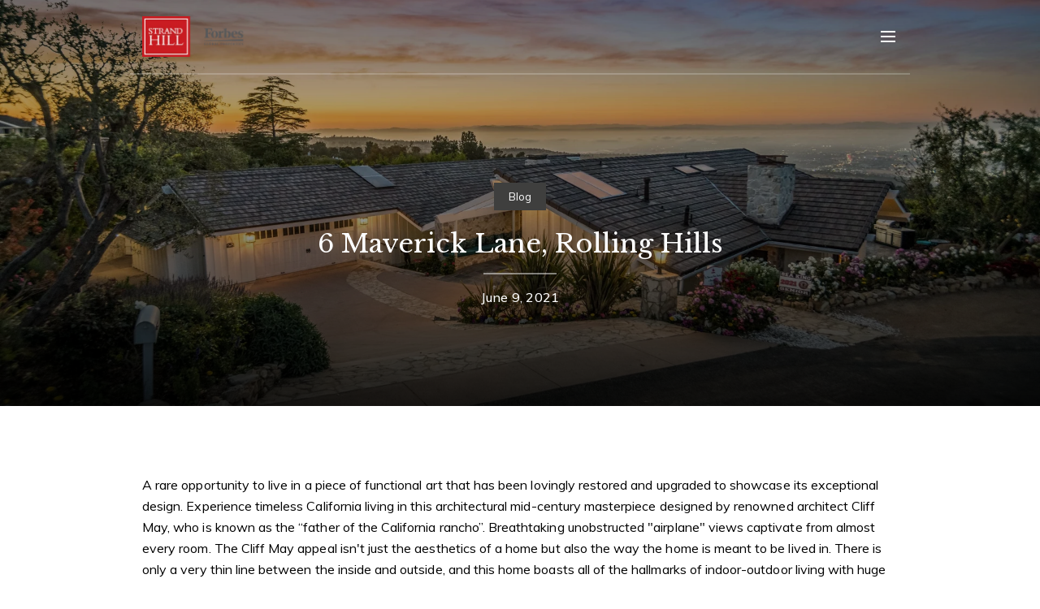

--- FILE ---
content_type: text/css
request_url: https://styles.luxurypresence.com/evolution/index.css
body_size: 18921
content:
.animated{animation-duration:1s;animation-fill-mode:both}.animated.infinite{animation-iteration-count:infinite}.animated.delay-1s{animation-delay:1s}.animated.delay-2s{animation-delay:2s}.animated.delay-3s{animation-delay:3s}.animated.delay-4s{animation-delay:4s}.animated.delay-5s{animation-delay:5s}.animated.fast{animation-duration:800ms}.animated.faster{animation-duration:500ms}.animated.slow{animation-duration:2s}.animated.slower{animation-duration:3s}@media(print),(prefers-reduced-motion: reduce){.animated{animation-duration:1ms !important;transition-duration:1ms !important;animation-iteration-count:1 !important}}
@keyframes bounceIn{from,20%,40%,60%,80%,to{animation-timing-function:cubic-bezier(0.215, 0.61, 0.355, 1)}0%{opacity:0;transform:scale3d(0.3, 0.3, 0.3)}20%{transform:scale3d(1.1, 1.1, 1.1)}40%{transform:scale3d(0.9, 0.9, 0.9)}60%{opacity:1;transform:scale3d(1.03, 1.03, 1.03)}80%{transform:scale3d(0.97, 0.97, 0.97)}to{opacity:1;transform:scale3d(1, 1, 1)}}.bounceIn{animation-duration:.75s;animation-name:bounceIn}
@keyframes fadeIn{from{opacity:0}to{opacity:1}}.fadeIn{animation-name:fadeIn}
@keyframes fadeInUp{from{opacity:0;transform:translate3d(0, 100%, 0)}to{opacity:1;transform:translate3d(0, 0, 0)}}.fadeInUp{animation-name:fadeInUp}
@keyframes fadeInLeft{from{opacity:0;transform:translate3d(-100%, 0, 0)}to{opacity:1;transform:translate3d(0, 0, 0)}}.fadeInLeft{animation-name:fadeInLeft}
@keyframes fadeInDown{from{opacity:0;transform:translate3d(0, -100%, 0)}to{opacity:1;transform:translate3d(0, 0, 0)}}.fadeInDown{animation-name:fadeInDown}
@keyframes fadeInRight{from{opacity:0;transform:translate3d(100%, 0, 0)}to{opacity:1;transform:translate3d(0, 0, 0)}}.fadeInRight{animation-name:fadeInRight}
@keyframes fadeInUpBig{from{opacity:0;transform:translate3d(0, 2000px, 0)}to{opacity:1;transform:translate3d(0, 0, 0)}}.fadeInUpBig{animation-name:fadeInUpBig}
@keyframes slideInUp{from{transform:translate3d(0, 100%, 0);visibility:visible}to{transform:translate3d(0, 0, 0)}}.slideInUp{animation-name:slideInUp}
@keyframes slideInLeft{from{transform:translate3d(-100%, 0, 0);visibility:visible}to{transform:translate3d(0, 0, 0)}}.slideInLeft{animation-name:slideInLeft}
@keyframes zoomIn{from{opacity:0;transform:scale3d(0.3, 0.3, 0.3)}50%{opacity:1}}.zoomIn{animation-name:zoomIn}
html{font-family:sans-serif;line-height:1.666;-ms-text-size-adjust:100%;-webkit-text-size-adjust:100%;-webkit-font-smoothing:antialiased}@-moz-document url-prefix(){html{scroll-behavior:auto}}body,html{margin:0;overflow-y:visible;padding:0}body{color:rgba(0,0,0,.8);margin:0;overflow-x:hidden;word-wrap:break-word;-ms-font-feature-settings:"kern","liga","clig","calt";font-feature-settings:"kern","liga","clig","calt";font-kerning:normal}*{box-sizing:border-box}nav{left:0;position:fixed;right:0;top:0;transition:top .2s ease-in-out;z-index:101}footer,section{overflow-x:hidden;position:relative}body>div.sidemenu{display:none;left:0;min-height:100vh;position:fixed;top:0;z-index:999}body>div.sidemenu.visible{display:block}.embed-container{height:0;padding-bottom:56.25%;position:relative}.embed-container embed,.embed-container iframe,.embed-container object,.embed-container video{height:100%!important;left:0;margin:0;position:absolute;top:0;width:100%!important}.embed-container video{-o-object-fit:contain;object-fit:contain}figure.image>img{display:block;margin:0 auto;max-width:100%}figcaption{font-size:14px;font-style:italic;text-align:center}figure.table>table{width:100%}h1,h2,h3,h4,h5,h6{color:inherit;text-rendering:optimizeLegibility}address,blockquote,dd,dl,fieldset,figure,form,h1,h2,h3,h4,h5,h6,hgroup,hr,iframe,noscript,ol,p,pre,table,ul{margin:0 0 1.666rem;padding:0}iframe,img{margin-bottom:0}ol,ul{list-style-image:none;list-style-position:outside;margin-left:1.666rem}pre{font-size:.85rem}pre,table{line-height:1.666rem}table{border-collapse:collapse;font-size:1rem;width:100%}blockquote{margin-left:1.666rem;margin-right:1.666rem}hr{background:rgba(0,0,0,.2);border:none;height:1px;margin-bottom:calc(1.666rem - 1px)}dt,th{font-weight:700}li{margin-bottom:.833rem}ol li,ul li{padding-left:0}li>ol,li>ul{margin-bottom:.833rem;margin-left:1.666rem;margin-top:.833rem}li>p{margin-bottom:.833rem}code,kbd,samp{font-size:.85rem;line-height:1.666rem}abbr,abbr[title],acronym{border-bottom:1px dotted rgba(0,0,0,.5);cursor:help}abbr[title]{text-decoration:none}td,th,thead{text-align:left}td,th{border-bottom:1px solid rgba(0,0,0,.12);font-feature-settings:"tnum";-moz-font-feature-settings:"tnum";-ms-font-feature-settings:"tnum";-webkit-font-feature-settings:"tnum";padding:.833rem 1.11067rem calc(.833rem - 1px)}td:first-child,th:first-child{padding-left:0}td:last-child,th:last-child{padding-right:0}article,aside,details,figcaption,figure,footer,header,main,menu,nav,section,summary{display:block}audio,canvas,progress,video{display:inline-block}audio:not([controls]){display:none;height:0}progress{vertical-align:baseline}[hidden],template{display:none}a{-webkit-text-decoration-skip:objects;text-decoration:unset}a:active,a:hover{outline-width:0}abbr[title]{border-bottom:none;text-decoration:underline;-webkit-text-decoration:underline dotted;text-decoration:underline dotted}b,strong{font-weight:bolder}dfn{font-style:italic}mark{background-color:#ff0;color:#000}small{font-size:80%}sub,sup{font-size:75%;line-height:0;position:relative;vertical-align:baseline}sub{bottom:-.25em}sup{top:-.5em}img{border-style:none}svg:not(:root){overflow:hidden}code,kbd,pre,samp{font-family:monospace,monospace;font-size:1em}figure{margin:0}hr{box-sizing:content-box;height:0;overflow:visible}button,input,optgroup,select,textarea{font:inherit;margin:0}optgroup{font-weight:700}button,input{overflow:visible}button,select{text-transform:none}[type=reset],[type=submit],button,html [type=button]{-webkit-appearance:button}[type=button]::-moz-focus-inner,[type=reset]::-moz-focus-inner,[type=submit]::-moz-focus-inner,button::-moz-focus-inner{border-style:none;padding:0}[type=button]:-moz-focusring,[type=reset]:-moz-focusring,[type=submit]:-moz-focusring,button:-moz-focusring{outline:1px dotted ButtonText}fieldset{border:1px solid silver;margin:0 2px;padding:.35em .625em .75em}legend{box-sizing:border-box;color:inherit;display:table;max-width:100%;padding:0;white-space:normal}textarea{overflow:auto}[type=checkbox],[type=radio]{box-sizing:border-box;padding:0}[type=number]::-webkit-inner-spin-button,[type=number]::-webkit-outer-spin-button{height:auto}[type=search]{-webkit-appearance:textfield;outline-offset:-2px}[type=search]::-webkit-search-cancel-button,[type=search]::-webkit-search-decoration{-webkit-appearance:none}::-webkit-input-placeholder{color:inherit;opacity:.54}::-webkit-file-upload-button{-webkit-appearance:button;font:inherit}.pagination-container li{list-style:none}body .goog-te-gadget-simple{background:none;border:none;font-family:inherit;font-size:inherit;padding:0}body .goog-te-gadget-simple img{display:none}body .goog-te-gadget{color:inherit;font-family:inherit;font-size:inherit}body .goog-te-gadget .goog-te-menu-value{color:inherit}body .goog-te-gadget .goog-te-menu-value span:not(:first-child){display:none}.goog-te-gadget-simple a{color:inherit!important;margin-left:0!important;margin-right:0!important}.goog-te-gadget-simple a span{border-left:none!important;color:inherit!important}.lp-title-group{margin:0 auto 32px;max-width:860px;text-align:center}@media(min-width:1921px){.lp-title-group{max-width:50vw}}@media(max-width:767px){.lp-title-group{margin-bottom:16px}}.lp-title-group .lp-text--pretitle{margin-bottom:8px}.lp-title-group .lp-text--subtitle{margin-bottom:24px}@media(max-width:767px){.lp-title-group .lp-text--subtitle{margin-bottom:16px}}.lp-title-group .lp-h1,.lp-title-group .lp-h2,.lp-title-group .lp-h3{margin:8px 0 24px}@media(max-width:767px){.lp-title-group .lp-h1,.lp-title-group .lp-h2,.lp-title-group .lp-h3{margin-bottom:16px}}.lp-vertical-paddings{padding-bottom:96px;padding-top:96px}@media(max-width:1024px){.lp-vertical-paddings{padding-bottom:64px;padding-top:64px}}.lp-vertical-paddings--l{padding-bottom:144px;padding-top:144px}@media(max-width:1024px){.lp-vertical-paddings--l{padding-bottom:64px;padding-top:64px}}.lp-tmce-responsive-wrap{overflow:hidden;padding-top:56.25%;position:relative}.lp-tmce-responsive-wrap iframe{left:0;position:absolute;top:0}@media(max-width:762px){.lp-tmce-responsive-wrap iframe{height:100%!important;width:100%!important}}.lp-arrow.lp-arrow--vertical{transform:rotate(90deg)}@media(max-width:768px){.lp-arrow.lp-arrow--vertical{transform:rotate(0deg)}}.lp-input~.input-icon{display:none;pointer-events:none}.listing-card__price{font-size:18px;font-weight:400}.listing-card__price--sales{font-size:18px}.listing-card__price--lease{font-size:16px}.listing-card__address,.listing-card__attributes{font-size:12px;font-weight:400}.listing-card__attribution,.listing-card__status{font-size:10px;font-weight:400}.lp-disclaimer{font-size:12px;line-height:1.3;margin-bottom:16px;margin-top:16px;text-align:justify}.lp-disclaimer a{color:inherit;text-decoration:underline!important;transition:opacity .3s}.lp-disclaimer a:hover{color:inherit;opacity:.8;text-decoration:underline!important}.sr-only{height:1px;margin:-1px;overflow:hidden;padding:0;position:absolute;width:1px;clip:rect(0,0,0,0);border:0}.sr-only-focusable:active,.sr-only-focusable:focus{clip:auto;height:auto;margin:0;overflow:visible;position:static;width:auto}:not(.embed-container,.custom-media-player-item__video,.video-wrapper)>iframe[src*="vimeo.com"],:not(.embed-container,.custom-media-player-item__video,.video-wrapper)>iframe[src*="youtu.be"],:not(.embed-container,.custom-media-player-item__video,.video-wrapper)>iframe[src*="youtube-nocookie.com"],:not(.embed-container,.custom-media-player-item__video,.video-wrapper)>iframe[src*="youtube.com"]{aspect-ratio:16/9;height:auto;max-width:100%;width:100%}.lp-mls-compliance__mls-attribution{color:inherit!important;display:inline-block!important;font-size:12px!important;font-weight:400!important;line-height:1.33!important;opacity:.8!important;text-transform:none!important;vertical-align:middle!important}section img.lp-mls-compliance__mls-logo{border-radius:unset!important;height:auto!important;max-width:70px!important;-o-object-fit:contain!important;object-fit:contain!important;outline:unset!important;position:static!important}section .mls-compliance-container img.lp-mls-compliance__mls-logo:only-child{display:block!important;margin-left:auto!important}.mls-compliance-container{padding-top:16px!important;position:relative!important}.mls-listing-detail-courtesy{font-size:12px!important;font-weight:400!important;line-height:1.33!important;text-align:left!important}.slick-slider{box-sizing:border-box;-webkit-touch-callout:none;touch-action:pan-y;-webkit-user-select:none;-moz-user-select:none;user-select:none;-webkit-tap-highlight-color:rgba(0,0,0,0)}.slick-list,.slick-slider{display:block;position:relative}.slick-list{margin:0;overflow:hidden;padding:0}.slick-list:focus{outline:none}.slick-list.dragging{cursor:pointer;cursor:hand}.slick-slider .slick-list,.slick-slider .slick-track{transform:translateZ(0)}.slick-track{display:block;left:0;margin-left:auto;margin-right:auto;position:relative;top:0}.slick-track:after,.slick-track:before{content:"";display:table}.slick-track:after{clear:both}.slick-loading .slick-track{visibility:hidden}.slick-slide{display:none;float:left;height:100%;min-height:1px}[dir=rtl] .slick-slide{float:right}.slick-slide img{display:block}.slick-slide.slick-loading img{display:none}.slick-slide.dragging img{pointer-events:none}.slick-initialized .slick-slide{display:block}.slick-loading .slick-slide{visibility:hidden}.slick-vertical .slick-slide{border:1px solid transparent;display:block;height:auto}.slick-arrow.slick-hidden{display:none}.video-subsection>*{position:relative}.video-subsection>.overlay-component{background-color:#000;bottom:0;left:0;position:absolute;right:0;top:0;transition-property:opacity;transition-timing-function:linear}.video-subsection .video-wrapper{height:100%;left:0;position:absolute;top:0;width:100%}@media screen and (max-width:900px){.video-subsection .video-wrapper.hidable{display:none}}.video-subsection .full-screen-video-component{height:100%;overflow:hidden;position:relative}.video-subsection video{height:100%;-o-object-fit:cover;object-fit:cover;position:absolute;width:100%;z-index:-1000}@media (-ms-high-contrast:active),(-ms-high-contrast:none){.video-subsection video{height:auto!important;left:50%;min-height:100%;min-width:100%;overflow:hidden;top:50%;transform:translateX(-50%) translateY(-50%);width:auto}}.video-subsection .poster{background:50%/cover;bottom:0;display:none;left:0;position:absolute;right:0;top:0;z-index:-1000}@media screen and (max-width:900px){.video-subsection .poster{display:block}}.error .interactive-btn,.lp-i,.success .interactive-btn{display:inline-block;line-height:1}.error .interactive-btn:before,.lp-i:before,.success .interactive-btn:before{background-color:currentColor;background-size:cover;content:"";display:inline-block;height:1em;-webkit-mask-position:center;mask-position:center;-webkit-mask-repeat:no-repeat;mask-repeat:no-repeat;-webkit-mask-size:contain;mask-size:contain;vertical-align:top;width:1em}.lp-i--twitter:before{-webkit-mask-image:url("data:image/svg+xml;charset=utf-8,%3Csvg xmlns=%27http://www.w3.org/2000/svg%27 viewBox=%270 0 512 512%27%3E%3Cpath d=%27M389.2 48h70.6L305.6 224.2 487 464H345L233.7 318.6 106.5 464H35.8l164.9-188.5L26.8 48h145.6l100.5 132.9zm-24.8 373.8h39.1L151.1 88h-42z%27/%3E%3C/svg%3E");mask-image:url("data:image/svg+xml;charset=utf-8,%3Csvg xmlns=%27http://www.w3.org/2000/svg%27 viewBox=%270 0 512 512%27%3E%3Cpath d=%27M389.2 48h70.6L305.6 224.2 487 464H345L233.7 318.6 106.5 464H35.8l164.9-188.5L26.8 48h145.6l100.5 132.9zm-24.8 373.8h39.1L151.1 88h-42z%27/%3E%3C/svg%3E")}.lp-i--linkedin:before{-webkit-mask-image:url("data:image/svg+xml;charset=utf-8,%3Csvg xmlns=%27http://www.w3.org/2000/svg%27 viewBox=%270 0 448 512%27%3E%3Cpath d=%27M100.3 448H7.4V148.9h92.9zM53.8 108.1C24.1 108.1 0 83.5 0 53.8a53.8 53.8 0 0 1 107.6 0c0 29.7-24.1 54.3-53.8 54.3M447.9 448h-92.7V302.4c0-34.7-.7-79.2-48.3-79.2-48.3 0-55.7 37.7-55.7 76.7V448h-92.8V148.9h89.1v40.8h1.3c12.4-23.5 42.7-48.3 87.9-48.3 94 0 111.3 61.9 111.3 142.3V448z%27/%3E%3C/svg%3E");mask-image:url("data:image/svg+xml;charset=utf-8,%3Csvg xmlns=%27http://www.w3.org/2000/svg%27 viewBox=%270 0 448 512%27%3E%3Cpath d=%27M100.3 448H7.4V148.9h92.9zM53.8 108.1C24.1 108.1 0 83.5 0 53.8a53.8 53.8 0 0 1 107.6 0c0 29.7-24.1 54.3-53.8 54.3M447.9 448h-92.7V302.4c0-34.7-.7-79.2-48.3-79.2-48.3 0-55.7 37.7-55.7 76.7V448h-92.8V148.9h89.1v40.8h1.3c12.4-23.5 42.7-48.3 87.9-48.3 94 0 111.3 61.9 111.3 142.3V448z%27/%3E%3C/svg%3E")}.lp-i--facebook:before{-webkit-mask-image:url("data:image/svg+xml;charset=utf-8,%3Csvg xmlns=%27http://www.w3.org/2000/svg%27 viewBox=%270 0 320 512%27%3E%3Cpath d=%27M80 299.3V512h116V299.3h86.5l18-97.8H196v-34.6c0-51.7 20.3-71.5 72.7-71.5 16.3 0 29.4.4 37 1.2V7.9C291.4 4 256.4 0 236.2 0 129.3 0 80 50.5 80 159.4v42.1H14v97.8z%27/%3E%3C/svg%3E");mask-image:url("data:image/svg+xml;charset=utf-8,%3Csvg xmlns=%27http://www.w3.org/2000/svg%27 viewBox=%270 0 320 512%27%3E%3Cpath d=%27M80 299.3V512h116V299.3h86.5l18-97.8H196v-34.6c0-51.7 20.3-71.5 72.7-71.5 16.3 0 29.4.4 37 1.2V7.9C291.4 4 256.4 0 236.2 0 129.3 0 80 50.5 80 159.4v42.1H14v97.8z%27/%3E%3C/svg%3E")}.lp-i--envelope:before{-webkit-mask-image:url("data:image/svg+xml;charset=utf-8,%3Csvg xmlns=%27http://www.w3.org/2000/svg%27 viewBox=%270 0 512 512%27%3E%3Cpath d=%27M48 64C21.5 64 0 85.5 0 112c0 15.1 7.1 29.3 19.2 38.4l217.6 163.2c11.4 8.5 27 8.5 38.4 0l217.6-163.2c12.1-9.1 19.2-23.3 19.2-38.4 0-26.5-21.5-48-48-48zM0 176v208c0 35.3 28.7 64 64 64h384c35.3 0 64-28.7 64-64V176L294.4 339.2a63.9 63.9 0 0 1-76.8 0z%27/%3E%3C/svg%3E");mask-image:url("data:image/svg+xml;charset=utf-8,%3Csvg xmlns=%27http://www.w3.org/2000/svg%27 viewBox=%270 0 512 512%27%3E%3Cpath d=%27M48 64C21.5 64 0 85.5 0 112c0 15.1 7.1 29.3 19.2 38.4l217.6 163.2c11.4 8.5 27 8.5 38.4 0l217.6-163.2c12.1-9.1 19.2-23.3 19.2-38.4 0-26.5-21.5-48-48-48zM0 176v208c0 35.3 28.7 64 64 64h384c35.3 0 64-28.7 64-64V176L294.4 339.2a63.9 63.9 0 0 1-76.8 0z%27/%3E%3C/svg%3E")}.lp-i--instagram:before{-webkit-mask-image:url("data:image/svg+xml;charset=utf-8,%3Csvg xmlns=%27http://www.w3.org/2000/svg%27 viewBox=%270 0 448 512%27%3E%3Cpath d=%27M224.1 141c-63.6 0-114.9 51.3-114.9 114.9s51.3 114.9 114.9 114.9S339 319.5 339 255.9 287.7 141 224.1 141m0 189.6c-41.1 0-74.7-33.5-74.7-74.7s33.5-74.7 74.7-74.7 74.7 33.5 74.7 74.7-33.6 74.7-74.7 74.7m146.4-194.3c0 14.9-12 26.8-26.8 26.8-14.9 0-26.8-12-26.8-26.8s12-26.8 26.8-26.8 26.8 12 26.8 26.8m76.1 27.2c-1.7-35.9-9.9-67.7-36.2-93.9-26.2-26.2-58-34.4-93.9-36.2-37-2.1-147.9-2.1-184.9 0-35.8 1.7-67.6 9.9-93.9 36.1s-34.4 58-36.2 93.9c-2.1 37-2.1 147.9 0 184.9 1.7 35.9 9.9 67.7 36.2 93.9s58 34.4 93.9 36.2c37 2.1 147.9 2.1 184.9 0 35.9-1.7 67.7-9.9 93.9-36.2 26.2-26.2 34.4-58 36.2-93.9 2.1-37 2.1-147.8 0-184.8M398.8 388c-7.8 19.6-22.9 34.7-42.6 42.6-29.5 11.7-99.5 9-132.1 9s-102.7 2.6-132.1-9c-19.6-7.8-34.7-22.9-42.6-42.6-11.7-29.5-9-99.5-9-132.1s-2.6-102.7 9-132.1c7.8-19.6 22.9-34.7 42.6-42.6 29.5-11.7 99.5-9 132.1-9s102.7-2.6 132.1 9c19.6 7.8 34.7 22.9 42.6 42.6 11.7 29.5 9 99.5 9 132.1s2.7 102.7-9 132.1%27/%3E%3C/svg%3E");mask-image:url("data:image/svg+xml;charset=utf-8,%3Csvg xmlns=%27http://www.w3.org/2000/svg%27 viewBox=%270 0 448 512%27%3E%3Cpath d=%27M224.1 141c-63.6 0-114.9 51.3-114.9 114.9s51.3 114.9 114.9 114.9S339 319.5 339 255.9 287.7 141 224.1 141m0 189.6c-41.1 0-74.7-33.5-74.7-74.7s33.5-74.7 74.7-74.7 74.7 33.5 74.7 74.7-33.6 74.7-74.7 74.7m146.4-194.3c0 14.9-12 26.8-26.8 26.8-14.9 0-26.8-12-26.8-26.8s12-26.8 26.8-26.8 26.8 12 26.8 26.8m76.1 27.2c-1.7-35.9-9.9-67.7-36.2-93.9-26.2-26.2-58-34.4-93.9-36.2-37-2.1-147.9-2.1-184.9 0-35.8 1.7-67.6 9.9-93.9 36.1s-34.4 58-36.2 93.9c-2.1 37-2.1 147.9 0 184.9 1.7 35.9 9.9 67.7 36.2 93.9s58 34.4 93.9 36.2c37 2.1 147.9 2.1 184.9 0 35.9-1.7 67.7-9.9 93.9-36.2 26.2-26.2 34.4-58 36.2-93.9 2.1-37 2.1-147.8 0-184.8M398.8 388c-7.8 19.6-22.9 34.7-42.6 42.6-29.5 11.7-99.5 9-132.1 9s-102.7 2.6-132.1-9c-19.6-7.8-34.7-22.9-42.6-42.6-11.7-29.5-9-99.5-9-132.1s-2.6-102.7 9-132.1c7.8-19.6 22.9-34.7 42.6-42.6 29.5-11.7 99.5-9 132.1-9s102.7-2.6 132.1 9c19.6 7.8 34.7 22.9 42.6 42.6 11.7 29.5 9 99.5 9 132.1s2.7 102.7-9 132.1%27/%3E%3C/svg%3E")}.lp-i--youtube:before{-webkit-mask-image:url("data:image/svg+xml;charset=utf-8,%3Csvg xmlns=%27http://www.w3.org/2000/svg%27 viewBox=%270 0 576 512%27%3E%3Cpath d=%27M549.7 124.1c-6.3-23.7-24.8-42.3-48.3-48.6C458.8 64 288 64 288 64S117.2 64 74.6 75.5c-23.5 6.3-42 24.9-48.3 48.6C14.9 167 14.9 256.4 14.9 256.4s0 89.4 11.4 132.3c6.3 23.7 24.8 41.5 48.3 47.8C117.2 448 288 448 288 448s170.8 0 213.4-11.5c23.5-6.3 42-24.2 48.3-47.8 11.4-42.9 11.4-132.3 11.4-132.3s0-89.4-11.4-132.3M232.2 337.6V175.2l142.7 81.2z%27/%3E%3C/svg%3E");mask-image:url("data:image/svg+xml;charset=utf-8,%3Csvg xmlns=%27http://www.w3.org/2000/svg%27 viewBox=%270 0 576 512%27%3E%3Cpath d=%27M549.7 124.1c-6.3-23.7-24.8-42.3-48.3-48.6C458.8 64 288 64 288 64S117.2 64 74.6 75.5c-23.5 6.3-42 24.9-48.3 48.6C14.9 167 14.9 256.4 14.9 256.4s0 89.4 11.4 132.3c6.3 23.7 24.8 41.5 48.3 47.8C117.2 448 288 448 288 448s170.8 0 213.4-11.5c23.5-6.3 42-24.2 48.3-47.8 11.4-42.9 11.4-132.3 11.4-132.3s0-89.4-11.4-132.3M232.2 337.6V175.2l142.7 81.2z%27/%3E%3C/svg%3E")}.lp-i--tiktok:before{-webkit-mask-image:url("data:image/svg+xml;charset=utf-8,%3Csvg xmlns=%27http://www.w3.org/2000/svg%27 width=%2716%27 height=%2719%27%3E%3Cpath d=%27M11.647 0c.307 2.696 1.785 4.304 4.353 4.475v3.033c-1.488.148-2.792-.348-4.309-1.283v5.672c0 7.205-7.711 9.457-10.812 4.292-1.992-3.323-.772-9.155 5.619-9.388v3.198a9 9 0 0 0-1.483.37c-1.422.49-2.227 1.408-2.004 3.027.431 3.101 6.016 4.019 5.552-2.04V.005h3.084z%27/%3E%3C/svg%3E");mask-image:url("data:image/svg+xml;charset=utf-8,%3Csvg xmlns=%27http://www.w3.org/2000/svg%27 width=%2716%27 height=%2719%27%3E%3Cpath d=%27M11.647 0c.307 2.696 1.785 4.304 4.353 4.475v3.033c-1.488.148-2.792-.348-4.309-1.283v5.672c0 7.205-7.711 9.457-10.812 4.292-1.992-3.323-.772-9.155 5.619-9.388v3.198a9 9 0 0 0-1.483.37c-1.422.49-2.227 1.408-2.004 3.027.431 3.101 6.016 4.019 5.552-2.04V.005h3.084z%27/%3E%3C/svg%3E")}.lp-i--google:before{-webkit-mask-image:url("data:image/svg+xml;charset=utf-8,%3Csvg xmlns=%27http://www.w3.org/2000/svg%27 width=%2717%27 height=%2718%27%3E%3Cpath d=%27M11.976 4.736a4.72 4.72 0 0 0-3.321-1.302c-2.264 0-4.17 1.51-4.868 3.566a5.26 5.26 0 0 0 0 3.32L.92 12.546a8.67 8.67 0 0 1 0-7.772A8.65 8.65 0 0 1 8.655 0a8.33 8.33 0 0 1 5.792 2.245zm4.848 2.377c.095.566.151 1.17.151 1.755 0 2.622-.943 4.848-2.585 6.376l-.01-.008c-1.434 1.314-3.392 2.084-5.725 2.084A8.65 8.65 0 0 1 .92 12.547l2.867-2.208c.699 2.038 2.604 3.566 4.868 3.566 1.17 0 2.17-.302 2.943-.83l.009.006-.009-.006a3.94 3.94 0 0 0 1.736-2.623H8.655V7.113z%27/%3E%3C/svg%3E");mask-image:url("data:image/svg+xml;charset=utf-8,%3Csvg xmlns=%27http://www.w3.org/2000/svg%27 width=%2717%27 height=%2718%27%3E%3Cpath d=%27M11.976 4.736a4.72 4.72 0 0 0-3.321-1.302c-2.264 0-4.17 1.51-4.868 3.566a5.26 5.26 0 0 0 0 3.32L.92 12.546a8.67 8.67 0 0 1 0-7.772A8.65 8.65 0 0 1 8.655 0a8.33 8.33 0 0 1 5.792 2.245zm4.848 2.377c.095.566.151 1.17.151 1.755 0 2.622-.943 4.848-2.585 6.376l-.01-.008c-1.434 1.314-3.392 2.084-5.725 2.084A8.65 8.65 0 0 1 .92 12.547l2.867-2.208c.699 2.038 2.604 3.566 4.868 3.566 1.17 0 2.17-.302 2.943-.83l.009.006-.009-.006a3.94 3.94 0 0 0 1.736-2.623H8.655V7.113z%27/%3E%3C/svg%3E")}.lp-i--zillow:before{-webkit-mask-image:url("data:image/svg+xml;charset=utf-8,%3Csvg xmlns=%27http://www.w3.org/2000/svg%27 width=%2717%27 height=%2719%27%3E%3Cpath d=%27M11.494 5.036c.085-.02.123.01.175.066a86 86 0 0 1 1.49 1.789c.047.057.015.119-.023.152-1.899 1.48-4.011 3.578-5.188 5.078-.023.033-.004.033.015.028 2.05-.883 6.867-2.292 9.036-2.686V6.716L8.509 0 .004 6.71v3.004c2.634-1.565 8.727-3.99 11.49-4.678%27/%3E%3Cpath d=%27M4.585 16.578c-.071.038-.129.028-.186-.029l-1.585-1.888c-.042-.053-.047-.081.01-.162 1.225-1.794 3.725-4.59 5.32-5.77.029-.02.02-.044-.014-.03-1.662.542-6.383 2.573-8.13 3.56v6.416h16.996v-6.179c-2.316.394-9.255 2.459-12.411 4.082%27/%3E%3C/svg%3E");mask-image:url("data:image/svg+xml;charset=utf-8,%3Csvg xmlns=%27http://www.w3.org/2000/svg%27 width=%2717%27 height=%2719%27%3E%3Cpath d=%27M11.494 5.036c.085-.02.123.01.175.066a86 86 0 0 1 1.49 1.789c.047.057.015.119-.023.152-1.899 1.48-4.011 3.578-5.188 5.078-.023.033-.004.033.015.028 2.05-.883 6.867-2.292 9.036-2.686V6.716L8.509 0 .004 6.71v3.004c2.634-1.565 8.727-3.99 11.49-4.678%27/%3E%3Cpath d=%27M4.585 16.578c-.071.038-.129.028-.186-.029l-1.585-1.888c-.042-.053-.047-.081.01-.162 1.225-1.794 3.725-4.59 5.32-5.77.029-.02.02-.044-.014-.03-1.662.542-6.383 2.573-8.13 3.56v6.416h16.996v-6.179c-2.316.394-9.255 2.459-12.411 4.082%27/%3E%3C/svg%3E")}.lp-i--yelp:before{-webkit-mask-image:url("data:image/svg+xml;charset=utf-8,%3Csvg xmlns=%27http://www.w3.org/2000/svg%27 viewBox=%270 0 384 512%27%3E%3Cpath d=%27m42.9 240.3 99.6 48.6c19.2 9.4 16.2 37.5-4.5 42.7L30.5 358.5a22.8 22.8 0 0 1-28.2-19.6 197.2 197.2 0 0 1 9-85.3 22.8 22.8 0 0 1 31.6-13.2zm44 239.3a199.5 199.5 0 0 0 79.4 32.1 22.8 22.8 0 0 0 26.6-21.7l3.9-110.8c.7-21.3-25.5-31.9-39.8-16.1l-74.2 82.4a22.8 22.8 0 0 0 4.1 34.1m145.3-109.9 58.8 94a22.9 22.9 0 0 0 34 5.5 198.4 198.4 0 0 0 52.7-67.6 23 23 0 0 0-13.5-31.6l-105.4-34.3c-20.3-6.5-37.8 15.8-26.5 33.9zm148.3-132.2a197.4 197.4 0 0 0-50.4-69.3 22.9 22.9 0 0 0-34 4.4l-62 91.9c-11.9 17.7 4.7 40.6 25.2 34.7L366 268.6a23 23 0 0 0 14.6-31.2zM62.1 30.2a22.9 22.9 0 0 0-9.9 32l104.1 180.4c11.7 20.2 42.6 11.9 42.6-11.4V22.9A22.7 22.7 0 0 0 174.4.1 320.4 320.4 0 0 0 62.1 30.2%27/%3E%3C/svg%3E");mask-image:url("data:image/svg+xml;charset=utf-8,%3Csvg xmlns=%27http://www.w3.org/2000/svg%27 viewBox=%270 0 384 512%27%3E%3Cpath d=%27m42.9 240.3 99.6 48.6c19.2 9.4 16.2 37.5-4.5 42.7L30.5 358.5a22.8 22.8 0 0 1-28.2-19.6 197.2 197.2 0 0 1 9-85.3 22.8 22.8 0 0 1 31.6-13.2zm44 239.3a199.5 199.5 0 0 0 79.4 32.1 22.8 22.8 0 0 0 26.6-21.7l3.9-110.8c.7-21.3-25.5-31.9-39.8-16.1l-74.2 82.4a22.8 22.8 0 0 0 4.1 34.1m145.3-109.9 58.8 94a22.9 22.9 0 0 0 34 5.5 198.4 198.4 0 0 0 52.7-67.6 23 23 0 0 0-13.5-31.6l-105.4-34.3c-20.3-6.5-37.8 15.8-26.5 33.9zm148.3-132.2a197.4 197.4 0 0 0-50.4-69.3 22.9 22.9 0 0 0-34 4.4l-62 91.9c-11.9 17.7 4.7 40.6 25.2 34.7L366 268.6a23 23 0 0 0 14.6-31.2zM62.1 30.2a22.9 22.9 0 0 0-9.9 32l104.1 180.4c11.7 20.2 42.6 11.9 42.6-11.4V22.9A22.7 22.7 0 0 0 174.4.1 320.4 320.4 0 0 0 62.1 30.2%27/%3E%3C/svg%3E")}.lp-i--pinterest:before{-webkit-mask-image:url("data:image/svg+xml;charset=utf-8,%3Csvg xmlns=%27http://www.w3.org/2000/svg%27 viewBox=%270 0 496 512%27%3E%3Cpath d=%27M496 256c0 137-111 248-248 248-25.6 0-50.2-3.9-73.4-11.1 10.1-16.5 25.2-43.5 30.8-65 3-11.6 15.4-59 15.4-59 8.1 15.4 31.7 28.5 56.8 28.5 74.8 0 128.7-68.8 128.7-154.3 0-81.9-66.9-143.2-152.9-143.2-107 0-163.9 71.8-163.9 150.1 0 36.4 19.4 81.7 50.3 96.1 4.7 2.2 7.2 1.2 8.3-3.3.8-3.4 5-20.3 6.9-28.1.6-2.5.3-4.7-1.7-7.1-10.1-12.5-18.3-35.3-18.3-56.6 0-54.7 41.4-107.6 112-107.6 60.9 0 103.6 41.5 103.6 100.9 0 67.1-33.9 113.6-78 113.6-24.3 0-42.6-20.1-36.7-44.8 7-29.5 20.5-61.3 20.5-82.6 0-19-10.2-34.9-31.4-34.9-24.9 0-44.9 25.7-44.9 60.2 0 22 7.4 36.8 7.4 36.8s-24.5 103.8-29 123.2c-5 21.4-3 51.6-.9 71.2C65.4 450.9 0 361.1 0 256 0 119 111 8 248 8s248 111 248 248%27/%3E%3C/svg%3E");mask-image:url("data:image/svg+xml;charset=utf-8,%3Csvg xmlns=%27http://www.w3.org/2000/svg%27 viewBox=%270 0 496 512%27%3E%3Cpath d=%27M496 256c0 137-111 248-248 248-25.6 0-50.2-3.9-73.4-11.1 10.1-16.5 25.2-43.5 30.8-65 3-11.6 15.4-59 15.4-59 8.1 15.4 31.7 28.5 56.8 28.5 74.8 0 128.7-68.8 128.7-154.3 0-81.9-66.9-143.2-152.9-143.2-107 0-163.9 71.8-163.9 150.1 0 36.4 19.4 81.7 50.3 96.1 4.7 2.2 7.2 1.2 8.3-3.3.8-3.4 5-20.3 6.9-28.1.6-2.5.3-4.7-1.7-7.1-10.1-12.5-18.3-35.3-18.3-56.6 0-54.7 41.4-107.6 112-107.6 60.9 0 103.6 41.5 103.6 100.9 0 67.1-33.9 113.6-78 113.6-24.3 0-42.6-20.1-36.7-44.8 7-29.5 20.5-61.3 20.5-82.6 0-19-10.2-34.9-31.4-34.9-24.9 0-44.9 25.7-44.9 60.2 0 22 7.4 36.8 7.4 36.8s-24.5 103.8-29 123.2c-5 21.4-3 51.6-.9 71.2C65.4 450.9 0 361.1 0 256 0 119 111 8 248 8s248 111 248 248%27/%3E%3C/svg%3E")}.lp-i--podcast:before{-webkit-mask-image:url("data:image/svg+xml;charset=utf-8,%3Csvg xmlns=%27http://www.w3.org/2000/svg%27 viewBox=%270 0 448 512%27%3E%3Cpath d=%27M267.4 488.6c-5.1 19-24.5 23.4-43.4 23.4s-38.3-4.4-43.4-23.4c-7.7-28.5-20.6-99.7-20.6-132.8 0-35.2 31.1-43.8 64-43.8s64 8.6 64 43.8c0 32.9-12.9 104.2-20.6 132.8m-110.5-200c-18.7-18.3-30-44.2-28.8-72.6 2.1-49.7 42.4-90 92.1-91.9C274.9 122 320 165.8 320 220c0 26.8-11.1 51.1-28.9 68.6-2.7 2.6-2.4 7 .6 9.2 9.3 6.8 16.5 15.3 21.2 25.4 1.7 3.7 6.5 4.7 9.4 1.9 28.8-27 46.6-65.8 45.5-108.6-1.9-76.2-63.6-138.2-139.8-140.4C146.9 73.8 80 139.2 80 220c0 41.4 17.5 78.7 45.6 105 3 2.8 7.7 1.8 9.5-1.9 4.8-10 11.9-18.6 21.2-25.4 3-2.2 3.3-6.6.6-9.2zM224 0C100.2 0 0 100.2 0 224c0 90 52.6 165.6 125.7 201.4 4.3 2.1 9.3-1.5 8.5-6.3-2.4-15.5-4.3-30.9-5.4-44.3-.1-1.8-1.1-3.5-2.7-4.5-47.4-31.8-78.6-86-78.2-147.3.6-96.2 79.3-174.6 175.5-174.9C320.8 47.7 400 126.8 400 224c0 61.9-32.2 116.5-80.7 147.9-1 14-3.1 30.6-5.6 47.2-.7 4.8 4.2 8.4 8.5 6.3C395.2 389.7 448 314.2 448 224 448 100.2 347.8 0 224 0m0 160c-35.3 0-64 28.7-64 64s28.7 64 64 64 64-28.7 64-64-28.7-64-64-64%27/%3E%3C/svg%3E");mask-image:url("data:image/svg+xml;charset=utf-8,%3Csvg xmlns=%27http://www.w3.org/2000/svg%27 viewBox=%270 0 448 512%27%3E%3Cpath d=%27M267.4 488.6c-5.1 19-24.5 23.4-43.4 23.4s-38.3-4.4-43.4-23.4c-7.7-28.5-20.6-99.7-20.6-132.8 0-35.2 31.1-43.8 64-43.8s64 8.6 64 43.8c0 32.9-12.9 104.2-20.6 132.8m-110.5-200c-18.7-18.3-30-44.2-28.8-72.6 2.1-49.7 42.4-90 92.1-91.9C274.9 122 320 165.8 320 220c0 26.8-11.1 51.1-28.9 68.6-2.7 2.6-2.4 7 .6 9.2 9.3 6.8 16.5 15.3 21.2 25.4 1.7 3.7 6.5 4.7 9.4 1.9 28.8-27 46.6-65.8 45.5-108.6-1.9-76.2-63.6-138.2-139.8-140.4C146.9 73.8 80 139.2 80 220c0 41.4 17.5 78.7 45.6 105 3 2.8 7.7 1.8 9.5-1.9 4.8-10 11.9-18.6 21.2-25.4 3-2.2 3.3-6.6.6-9.2zM224 0C100.2 0 0 100.2 0 224c0 90 52.6 165.6 125.7 201.4 4.3 2.1 9.3-1.5 8.5-6.3-2.4-15.5-4.3-30.9-5.4-44.3-.1-1.8-1.1-3.5-2.7-4.5-47.4-31.8-78.6-86-78.2-147.3.6-96.2 79.3-174.6 175.5-174.9C320.8 47.7 400 126.8 400 224c0 61.9-32.2 116.5-80.7 147.9-1 14-3.1 30.6-5.6 47.2-.7 4.8 4.2 8.4 8.5 6.3C395.2 389.7 448 314.2 448 224 448 100.2 347.8 0 224 0m0 160c-35.3 0-64 28.7-64 64s28.7 64 64 64 64-28.7 64-64-28.7-64-64-64%27/%3E%3C/svg%3E")}.lp-i--chevron-up:before{-webkit-mask-image:url("data:image/svg+xml;charset=utf-8,%3Csvg xmlns=%27http://www.w3.org/2000/svg%27 viewBox=%270 0 448 512%27%3E%3Cpath d=%27m241 130.5 194.3 194.3c9.4 9.4 9.4 24.6 0 33.9l-22.7 22.7c-9.4 9.4-24.5 9.4-33.9 0L224 227.5l-154.7 154c-9.4 9.3-24.5 9.3-33.9 0l-22.7-22.7c-9.4-9.4-9.4-24.6 0-33.9L207 130.5c9.4-9.4 24.6-9.4 33.9 0z%27/%3E%3C/svg%3E");mask-image:url("data:image/svg+xml;charset=utf-8,%3Csvg xmlns=%27http://www.w3.org/2000/svg%27 viewBox=%270 0 448 512%27%3E%3Cpath d=%27m241 130.5 194.3 194.3c9.4 9.4 9.4 24.6 0 33.9l-22.7 22.7c-9.4 9.4-24.5 9.4-33.9 0L224 227.5l-154.7 154c-9.4 9.3-24.5 9.3-33.9 0l-22.7-22.7c-9.4-9.4-9.4-24.6 0-33.9L207 130.5c9.4-9.4 24.6-9.4 33.9 0z%27/%3E%3C/svg%3E")}.lp-i--chevron-down:before{-webkit-mask-image:url("data:image/svg+xml;charset=utf-8,%3Csvg xmlns=%27http://www.w3.org/2000/svg%27 viewBox=%270 0 448 512%27%3E%3Cpath d=%27M207 381.5 12.7 187.1c-9.4-9.4-9.4-24.6 0-33.9l22.7-22.7c9.4-9.4 24.5-9.4 33.9 0l154.7 154 154.7-154c9.4-9.3 24.5-9.3 33.9 0l22.7 22.7c9.4 9.4 9.4 24.6 0 33.9L241 381.5c-9.4 9.4-24.6 9.4-33.9 0z%27/%3E%3C/svg%3E");mask-image:url("data:image/svg+xml;charset=utf-8,%3Csvg xmlns=%27http://www.w3.org/2000/svg%27 viewBox=%270 0 448 512%27%3E%3Cpath d=%27M207 381.5 12.7 187.1c-9.4-9.4-9.4-24.6 0-33.9l22.7-22.7c9.4-9.4 24.5-9.4 33.9 0l154.7 154 154.7-154c9.4-9.3 24.5-9.3 33.9 0l22.7 22.7c9.4 9.4 9.4 24.6 0 33.9L241 381.5c-9.4 9.4-24.6 9.4-33.9 0z%27/%3E%3C/svg%3E")}.lp-i--chevron-left:before{-webkit-mask-image:url("data:image/svg+xml;charset=utf-8,%3Csvg xmlns=%27http://www.w3.org/2000/svg%27 viewBox=%270 0 320 512%27%3E%3Cpath d=%27M34.5 239 228.9 44.7c9.4-9.4 24.6-9.4 33.9 0l22.7 22.7c9.4 9.4 9.4 24.5 0 33.9L131.5 256l154 154.8c9.3 9.4 9.3 24.5 0 33.9l-22.7 22.7c-9.4 9.4-24.6 9.4-33.9 0L34.5 273c-9.4-9.4-9.4-24.6 0-33.9z%27/%3E%3C/svg%3E");mask-image:url("data:image/svg+xml;charset=utf-8,%3Csvg xmlns=%27http://www.w3.org/2000/svg%27 viewBox=%270 0 320 512%27%3E%3Cpath d=%27M34.5 239 228.9 44.7c9.4-9.4 24.6-9.4 33.9 0l22.7 22.7c9.4 9.4 9.4 24.5 0 33.9L131.5 256l154 154.8c9.3 9.4 9.3 24.5 0 33.9l-22.7 22.7c-9.4 9.4-24.6 9.4-33.9 0L34.5 273c-9.4-9.4-9.4-24.6 0-33.9z%27/%3E%3C/svg%3E")}.lp-i--chevron-right:before{-webkit-mask-image:url("data:image/svg+xml;charset=utf-8,%3Csvg xmlns=%27http://www.w3.org/2000/svg%27 viewBox=%270 0 320 512%27%3E%3Cpath d=%27M285.5 273 91.1 467.3c-9.4 9.4-24.6 9.4-33.9 0l-22.7-22.7c-9.4-9.4-9.4-24.5 0-33.9l154-154.7-154-154.7c-9.3-9.4-9.3-24.5 0-33.9l22.7-22.7c9.4-9.4 24.6-9.4 33.9 0L285.5 239c9.4 9.4 9.4 24.6 0 33.9z%27/%3E%3C/svg%3E");mask-image:url("data:image/svg+xml;charset=utf-8,%3Csvg xmlns=%27http://www.w3.org/2000/svg%27 viewBox=%270 0 320 512%27%3E%3Cpath d=%27M285.5 273 91.1 467.3c-9.4 9.4-24.6 9.4-33.9 0l-22.7-22.7c-9.4-9.4-9.4-24.5 0-33.9l154-154.7-154-154.7c-9.3-9.4-9.3-24.5 0-33.9l22.7-22.7c9.4-9.4 24.6-9.4 33.9 0L285.5 239c9.4 9.4 9.4 24.6 0 33.9z%27/%3E%3C/svg%3E")}.lp-i--angle-double-down:before{-webkit-mask-image:url("data:image/svg+xml;charset=utf-8,%3Csvg xmlns=%27http://www.w3.org/2000/svg%27 viewBox=%270 0 320 512%27%3E%3Cpath d=%27M143 256.3 7 120.3c-9.4-9.4-9.4-24.6 0-33.9l22.6-22.6c9.4-9.4 24.6-9.4 33.9 0l96.4 96.4 96.4-96.4c9.4-9.4 24.6-9.4 33.9 0L313 86.3c9.4 9.4 9.4 24.6 0 33.9l-136 136c-9.4 9.5-24.6 9.5-34 .1m34 192 136-136c9.4-9.4 9.4-24.6 0-33.9l-22.6-22.6c-9.4-9.4-24.6-9.4-33.9 0L160 352.1l-96.4-96.4c-9.4-9.4-24.6-9.4-33.9 0L7 278.3c-9.4 9.4-9.4 24.6 0 33.9l136 136c9.4 9.5 24.6 9.5 34 .1%27/%3E%3C/svg%3E");mask-image:url("data:image/svg+xml;charset=utf-8,%3Csvg xmlns=%27http://www.w3.org/2000/svg%27 viewBox=%270 0 320 512%27%3E%3Cpath d=%27M143 256.3 7 120.3c-9.4-9.4-9.4-24.6 0-33.9l22.6-22.6c9.4-9.4 24.6-9.4 33.9 0l96.4 96.4 96.4-96.4c9.4-9.4 24.6-9.4 33.9 0L313 86.3c9.4 9.4 9.4 24.6 0 33.9l-136 136c-9.4 9.5-24.6 9.5-34 .1m34 192 136-136c9.4-9.4 9.4-24.6 0-33.9l-22.6-22.6c-9.4-9.4-24.6-9.4-33.9 0L160 352.1l-96.4-96.4c-9.4-9.4-24.6-9.4-33.9 0L7 278.3c-9.4 9.4-9.4 24.6 0 33.9l136 136c9.4 9.5 24.6 9.5 34 .1%27/%3E%3C/svg%3E")}.lp-i--arrow-left:before{-webkit-mask-image:url("data:image/svg+xml;charset=utf-8,%3Csvg xmlns=%27http://www.w3.org/2000/svg%27 viewBox=%270 0 448 512%27%3E%3Cpath d=%27m257.5 445.1-22.2 22.2c-9.4 9.4-24.6 9.4-33.9 0L7 273c-9.4-9.4-9.4-24.6 0-33.9L201.4 44.7c9.4-9.4 24.6-9.4 33.9 0l22.2 22.2c9.5 9.5 9.3 25-.4 34.3L136.6 216H424c13.3 0 24 10.7 24 24v32c0 13.3-10.7 24-24 24H136.6l120.5 114.8c9.8 9.3 10 24.8.4 34.3%27/%3E%3C/svg%3E");mask-image:url("data:image/svg+xml;charset=utf-8,%3Csvg xmlns=%27http://www.w3.org/2000/svg%27 viewBox=%270 0 448 512%27%3E%3Cpath d=%27m257.5 445.1-22.2 22.2c-9.4 9.4-24.6 9.4-33.9 0L7 273c-9.4-9.4-9.4-24.6 0-33.9L201.4 44.7c9.4-9.4 24.6-9.4 33.9 0l22.2 22.2c9.5 9.5 9.3 25-.4 34.3L136.6 216H424c13.3 0 24 10.7 24 24v32c0 13.3-10.7 24-24 24H136.6l120.5 114.8c9.8 9.3 10 24.8.4 34.3%27/%3E%3C/svg%3E")}.lp-i--arrow-right:before{-webkit-mask-image:url("data:image/svg+xml;charset=utf-8,%3Csvg xmlns=%27http://www.w3.org/2000/svg%27 viewBox=%270 0 448 512%27%3E%3Cpath d=%27m190.5 66.9 22.2-22.2c9.4-9.4 24.6-9.4 33.9 0L441 239c9.4 9.4 9.4 24.6 0 33.9L246.6 467.3c-9.4 9.4-24.6 9.4-33.9 0l-22.2-22.2c-9.5-9.5-9.3-25 .4-34.3L311.4 296H24c-13.3 0-24-10.7-24-24v-32c0-13.3 10.7-24 24-24h287.4L190.9 101.2c-9.8-9.3-10-24.8-.4-34.3%27/%3E%3C/svg%3E");mask-image:url("data:image/svg+xml;charset=utf-8,%3Csvg xmlns=%27http://www.w3.org/2000/svg%27 viewBox=%270 0 448 512%27%3E%3Cpath d=%27m190.5 66.9 22.2-22.2c9.4-9.4 24.6-9.4 33.9 0L441 239c9.4 9.4 9.4 24.6 0 33.9L246.6 467.3c-9.4 9.4-24.6 9.4-33.9 0l-22.2-22.2c-9.5-9.5-9.3-25 .4-34.3L311.4 296H24c-13.3 0-24-10.7-24-24v-32c0-13.3 10.7-24 24-24h287.4L190.9 101.2c-9.8-9.3-10-24.8-.4-34.3%27/%3E%3C/svg%3E")}.lp-i--angle-right:before{-webkit-mask-image:url("data:image/svg+xml;charset=utf-8,%3Csvg xmlns=%27http://www.w3.org/2000/svg%27 viewBox=%270 0 256 512%27%3E%3Cpath d=%27m224.3 273-136 136c-9.4 9.4-24.6 9.4-33.9 0l-22.6-22.6c-9.4-9.4-9.4-24.6 0-33.9l96.4-96.4-96.4-96.4c-9.4-9.4-9.4-24.6 0-33.9L54.3 103c9.4-9.4 24.6-9.4 33.9 0l136 136c9.5 9.4 9.5 24.6.1 34%27/%3E%3C/svg%3E");mask-image:url("data:image/svg+xml;charset=utf-8,%3Csvg xmlns=%27http://www.w3.org/2000/svg%27 viewBox=%270 0 256 512%27%3E%3Cpath d=%27m224.3 273-136 136c-9.4 9.4-24.6 9.4-33.9 0l-22.6-22.6c-9.4-9.4-9.4-24.6 0-33.9l96.4-96.4-96.4-96.4c-9.4-9.4-9.4-24.6 0-33.9L54.3 103c9.4-9.4 24.6-9.4 33.9 0l136 136c9.5 9.4 9.5 24.6.1 34%27/%3E%3C/svg%3E")}.lp-i--angle-left:before{-webkit-mask-image:url("data:image/svg+xml;charset=utf-8,%3Csvg xmlns=%27http://www.w3.org/2000/svg%27 viewBox=%270 0 256 512%27%3E%3Cpath d=%27m31.7 239 136-136c9.4-9.4 24.6-9.4 33.9 0l22.6 22.6c9.4 9.4 9.4 24.6 0 33.9L127.9 256l96.4 96.4c9.4 9.4 9.4 24.6 0 33.9L201.7 409c-9.4 9.4-24.6 9.4-33.9 0l-136-136c-9.5-9.4-9.5-24.6-.1-34%27/%3E%3C/svg%3E");mask-image:url("data:image/svg+xml;charset=utf-8,%3Csvg xmlns=%27http://www.w3.org/2000/svg%27 viewBox=%270 0 256 512%27%3E%3Cpath d=%27m31.7 239 136-136c9.4-9.4 24.6-9.4 33.9 0l22.6 22.6c9.4 9.4 9.4 24.6 0 33.9L127.9 256l96.4 96.4c9.4 9.4 9.4 24.6 0 33.9L201.7 409c-9.4 9.4-24.6 9.4-33.9 0l-136-136c-9.5-9.4-9.5-24.6-.1-34%27/%3E%3C/svg%3E")}.lp-i--times:before{-webkit-mask-image:url("data:image/svg+xml;charset=utf-8,%3Csvg xmlns=%27http://www.w3.org/2000/svg%27 viewBox=%270 0 352 512%27%3E%3Cpath d=%27m242.7 256 100.1-100.1c12.3-12.3 12.3-32.2 0-44.5l-22.2-22.2c-12.3-12.3-32.2-12.3-44.5 0L176 189.3 75.9 89.2c-12.3-12.3-32.2-12.3-44.5 0L9.2 111.5c-12.3 12.3-12.3 32.2 0 44.5l100.1 100L9.2 356.1c-12.3 12.3-12.3 32.2 0 44.5l22.2 22.2c12.3 12.3 32.2 12.3 44.5 0L176 322.7l100.1 100.1c12.3 12.3 32.2 12.3 44.5 0l22.2-22.2c12.3-12.3 12.3-32.2 0-44.5z%27/%3E%3C/svg%3E");mask-image:url("data:image/svg+xml;charset=utf-8,%3Csvg xmlns=%27http://www.w3.org/2000/svg%27 viewBox=%270 0 352 512%27%3E%3Cpath d=%27m242.7 256 100.1-100.1c12.3-12.3 12.3-32.2 0-44.5l-22.2-22.2c-12.3-12.3-32.2-12.3-44.5 0L176 189.3 75.9 89.2c-12.3-12.3-32.2-12.3-44.5 0L9.2 111.5c-12.3 12.3-12.3 32.2 0 44.5l100.1 100L9.2 356.1c-12.3 12.3-12.3 32.2 0 44.5l22.2 22.2c12.3 12.3 32.2 12.3 44.5 0L176 322.7l100.1 100.1c12.3 12.3 32.2 12.3 44.5 0l22.2-22.2c12.3-12.3 12.3-32.2 0-44.5z%27/%3E%3C/svg%3E")}.lp-i--play:before{-webkit-mask-image:url("data:image/svg+xml;charset=utf-8,%3Csvg xmlns=%27http://www.w3.org/2000/svg%27 viewBox=%270 0 448 512%27%3E%3Cpath d=%27M424.4 214.7 72.4 6.6C43.8-10.3 0 6.1 0 47.9V464c0 37.5 40.7 60.1 72.4 41.3l352-208c31.4-18.5 31.5-64.1 0-82.6%27/%3E%3C/svg%3E");mask-image:url("data:image/svg+xml;charset=utf-8,%3Csvg xmlns=%27http://www.w3.org/2000/svg%27 viewBox=%270 0 448 512%27%3E%3Cpath d=%27M424.4 214.7 72.4 6.6C43.8-10.3 0 6.1 0 47.9V464c0 37.5 40.7 60.1 72.4 41.3l352-208c31.4-18.5 31.5-64.1 0-82.6%27/%3E%3C/svg%3E")}.lp-i--expand-alt:before{-webkit-mask-image:url("data:image/svg+xml;charset=utf-8,%3Csvg xmlns=%27http://www.w3.org/2000/svg%27 viewBox=%270 0 448 512%27%3E%3Cpath d=%27M212.7 315.3 120 408l32.9 31c15.1 15.1 4.4 41-17 41h-112C10.7 480 0 469.3 0 456V344c0-21.4 25.8-32.1 40.9-17L72 360l92.7-92.7c6.2-6.2 16.4-6.2 22.6 0l25.4 25.4c6.2 6.2 6.2 16.4 0 22.6m22.6-118.6L328 104l-32.9-31C280 57.9 290.7 32 312 32h112c13.3 0 24 10.7 24 24v112c0 21.4-25.8 32.1-40.9 17L376 152l-92.7 92.7c-6.2 6.2-16.4 6.2-22.6 0l-25.4-25.4c-6.2-6.2-6.2-16.4 0-22.6%27/%3E%3C/svg%3E");mask-image:url("data:image/svg+xml;charset=utf-8,%3Csvg xmlns=%27http://www.w3.org/2000/svg%27 viewBox=%270 0 448 512%27%3E%3Cpath d=%27M212.7 315.3 120 408l32.9 31c15.1 15.1 4.4 41-17 41h-112C10.7 480 0 469.3 0 456V344c0-21.4 25.8-32.1 40.9-17L72 360l92.7-92.7c6.2-6.2 16.4-6.2 22.6 0l25.4 25.4c6.2 6.2 6.2 16.4 0 22.6m22.6-118.6L328 104l-32.9-31C280 57.9 290.7 32 312 32h112c13.3 0 24 10.7 24 24v112c0 21.4-25.8 32.1-40.9 17L376 152l-92.7 92.7c-6.2 6.2-16.4 6.2-22.6 0l-25.4-25.4c-6.2-6.2-6.2-16.4 0-22.6%27/%3E%3C/svg%3E")}.lp-i--download:before{-webkit-mask-image:url("data:image/svg+xml;charset=utf-8,%3Csvg xmlns=%27http://www.w3.org/2000/svg%27 viewBox=%270 0 512 512%27%3E%3Cpath d=%27M216 0h80c13.3 0 24 10.7 24 24v168h87.7c17.8 0 26.7 21.5 14.1 34.1L269.7 378.3c-7.5 7.5-19.8 7.5-27.3 0L90.1 226.1c-12.6-12.6-3.7-34.1 14.1-34.1H192V24c0-13.3 10.7-24 24-24m296 376v112c0 13.3-10.7 24-24 24H24c-13.3 0-24-10.7-24-24V376c0-13.3 10.7-24 24-24h146.7l49 49c20.1 20.1 52.5 20.1 72.6 0l49-49H488c13.3 0 24 10.7 24 24m-124 88c0-11-9-20-20-20s-20 9-20 20 9 20 20 20 20-9 20-20m64 0c0-11-9-20-20-20s-20 9-20 20 9 20 20 20 20-9 20-20%27/%3E%3C/svg%3E");mask-image:url("data:image/svg+xml;charset=utf-8,%3Csvg xmlns=%27http://www.w3.org/2000/svg%27 viewBox=%270 0 512 512%27%3E%3Cpath d=%27M216 0h80c13.3 0 24 10.7 24 24v168h87.7c17.8 0 26.7 21.5 14.1 34.1L269.7 378.3c-7.5 7.5-19.8 7.5-27.3 0L90.1 226.1c-12.6-12.6-3.7-34.1 14.1-34.1H192V24c0-13.3 10.7-24 24-24m296 376v112c0 13.3-10.7 24-24 24H24c-13.3 0-24-10.7-24-24V376c0-13.3 10.7-24 24-24h146.7l49 49c20.1 20.1 52.5 20.1 72.6 0l49-49H488c13.3 0 24 10.7 24 24m-124 88c0-11-9-20-20-20s-20 9-20 20 9 20 20 20 20-9 20-20m64 0c0-11-9-20-20-20s-20 9-20 20 9 20 20 20 20-9 20-20%27/%3E%3C/svg%3E")}.lp-i--download-outline:before{-webkit-mask-image:url("data:image/svg+xml;charset=utf-8,%3Csvg xmlns=%27http://www.w3.org/2000/svg%27 width=%2724%27 height=%2724%27 fill=%27none%27%3E%3Cpath fill=%27%231A1A1A%27 fill-rule=%27evenodd%27 d=%27M12.751 2.68a.75.75 0 0 0-1.5 0v12.687l-4.933-4.933a.75.75 0 1 0-1.06 1.06l6.213 6.215a.75.75 0 0 0 1.06 0l6.214-6.214a.75.75 0 0 0-1.06-1.06l-4.934 4.932zM2.68 20.57a.75.75 0 0 0 0 1.5h18.64a.75.75 0 0 0 0-1.5z%27 clip-rule=%27evenodd%27/%3E%3C/svg%3E");mask-image:url("data:image/svg+xml;charset=utf-8,%3Csvg xmlns=%27http://www.w3.org/2000/svg%27 width=%2724%27 height=%2724%27 fill=%27none%27%3E%3Cpath fill=%27%231A1A1A%27 fill-rule=%27evenodd%27 d=%27M12.751 2.68a.75.75 0 0 0-1.5 0v12.687l-4.933-4.933a.75.75 0 1 0-1.06 1.06l6.213 6.215a.75.75 0 0 0 1.06 0l6.214-6.214a.75.75 0 0 0-1.06-1.06l-4.934 4.932zM2.68 20.57a.75.75 0 0 0 0 1.5h18.64a.75.75 0 0 0 0-1.5z%27 clip-rule=%27evenodd%27/%3E%3C/svg%3E")}.lp-i--email:before{-webkit-mask-image:url("data:image/svg+xml;charset=utf-8,%3Csvg xmlns=%27http://www.w3.org/2000/svg%27 width=%2716%27 height=%2716%27 fill=%27none%27%3E%3Cpath fill=%27%23001A72%27 fill-rule=%27evenodd%27 d=%27M4.504 1.917h6.994c.534 0 .98 0 1.344.03.38.03.737.097 1.074.27a2.75 2.75 0 0 1 1.202 1.201c.164.323.233.663.265 1.025a.75.75 0 0 1 .023.356c.011.3.011.645.011 1.037v4.328c0 .534 0 .98-.03 1.344-.03.38-.098.736-.27 1.074a2.75 2.75 0 0 1-1.201 1.201c-.337.172-.694.24-1.074.27-.364.03-.81.03-1.344.03H4.504c-.535 0-.98 0-1.345-.03-.38-.03-.736-.098-1.073-.27a2.75 2.75 0 0 1-1.202-1.201c-.172-.338-.24-.694-.27-1.074-.03-.364-.03-.81-.03-1.344V5.836c0-.392 0-.737.012-1.037a.75.75 0 0 1 .022-.356c.033-.362.101-.702.266-1.025a2.75 2.75 0 0 1 1.202-1.202c.337-.172.693-.239 1.073-.27.365-.03.81-.03 1.345-.03m-2.42 4.19v4.026c0 .573 0 .957.025 1.253.023.287.065.424.111.515.12.235.311.426.547.546.09.046.227.088.515.111.295.025.68.025 1.252.025h6.933c.573 0 .957 0 1.253-.025.287-.023.424-.065.515-.111a1.25 1.25 0 0 0 .546-.546c.046-.09.088-.228.112-.515.024-.296.024-.68.024-1.253V6.107L9.654 9.091l-.08.057c-.359.252-.69.485-1.07.58-.33.082-.676.082-1.007 0-.38-.095-.71-.328-1.07-.58l-.08-.057zm11.77-1.786-5.06 3.541c-.492.345-.58.392-.652.41a.6.6 0 0 1-.282 0c-.073-.018-.161-.066-.653-.41l-5.06-3.541a.9.9 0 0 1 .073-.222 1.25 1.25 0 0 1 .547-.546c.09-.046.227-.088.515-.112.295-.024.68-.024 1.252-.024h6.933c.573 0 .957 0 1.253.024.287.024.424.066.515.112.235.12.426.31.546.546.027.052.052.12.073.222%27 clip-rule=%27evenodd%27/%3E%3C/svg%3E");mask-image:url("data:image/svg+xml;charset=utf-8,%3Csvg xmlns=%27http://www.w3.org/2000/svg%27 width=%2716%27 height=%2716%27 fill=%27none%27%3E%3Cpath fill=%27%23001A72%27 fill-rule=%27evenodd%27 d=%27M4.504 1.917h6.994c.534 0 .98 0 1.344.03.38.03.737.097 1.074.27a2.75 2.75 0 0 1 1.202 1.201c.164.323.233.663.265 1.025a.75.75 0 0 1 .023.356c.011.3.011.645.011 1.037v4.328c0 .534 0 .98-.03 1.344-.03.38-.098.736-.27 1.074a2.75 2.75 0 0 1-1.201 1.201c-.337.172-.694.24-1.074.27-.364.03-.81.03-1.344.03H4.504c-.535 0-.98 0-1.345-.03-.38-.03-.736-.098-1.073-.27a2.75 2.75 0 0 1-1.202-1.201c-.172-.338-.24-.694-.27-1.074-.03-.364-.03-.81-.03-1.344V5.836c0-.392 0-.737.012-1.037a.75.75 0 0 1 .022-.356c.033-.362.101-.702.266-1.025a2.75 2.75 0 0 1 1.202-1.202c.337-.172.693-.239 1.073-.27.365-.03.81-.03 1.345-.03m-2.42 4.19v4.026c0 .573 0 .957.025 1.253.023.287.065.424.111.515.12.235.311.426.547.546.09.046.227.088.515.111.295.025.68.025 1.252.025h6.933c.573 0 .957 0 1.253-.025.287-.023.424-.065.515-.111a1.25 1.25 0 0 0 .546-.546c.046-.09.088-.228.112-.515.024-.296.024-.68.024-1.253V6.107L9.654 9.091l-.08.057c-.359.252-.69.485-1.07.58-.33.082-.676.082-1.007 0-.38-.095-.71-.328-1.07-.58l-.08-.057zm11.77-1.786-5.06 3.541c-.492.345-.58.392-.652.41a.6.6 0 0 1-.282 0c-.073-.018-.161-.066-.653-.41l-5.06-3.541a.9.9 0 0 1 .073-.222 1.25 1.25 0 0 1 .547-.546c.09-.046.227-.088.515-.112.295-.024.68-.024 1.252-.024h6.933c.573 0 .957 0 1.253.024.287.024.424.066.515.112.235.12.426.31.546.546.027.052.052.12.073.222%27 clip-rule=%27evenodd%27/%3E%3C/svg%3E")}.lp-i--search:before{-webkit-mask-image:url("data:image/svg+xml;charset=utf-8,%3Csvg xmlns=%27http://www.w3.org/2000/svg%27 viewBox=%270 0 512 512%27%3E%3Cpath d=%27M505 442.7 405.3 343c-4.5-4.5-10.6-7-17-7H372c27.6-35.3 44-79.7 44-128C416 93.1 322.9 0 208 0S0 93.1 0 208s93.1 208 208 208c48.3 0 92.7-16.4 128-44v16.3c0 6.4 2.5 12.5 7 17l99.7 99.7c9.4 9.4 24.6 9.4 33.9 0l28.3-28.3c9.4-9.4 9.4-24.6.1-34M208 336c-70.7 0-128-57.2-128-128 0-70.7 57.2-128 128-128 70.7 0 128 57.2 128 128 0 70.7-57.2 128-128 128%27/%3E%3C/svg%3E");mask-image:url("data:image/svg+xml;charset=utf-8,%3Csvg xmlns=%27http://www.w3.org/2000/svg%27 viewBox=%270 0 512 512%27%3E%3Cpath d=%27M505 442.7 405.3 343c-4.5-4.5-10.6-7-17-7H372c27.6-35.3 44-79.7 44-128C416 93.1 322.9 0 208 0S0 93.1 0 208s93.1 208 208 208c48.3 0 92.7-16.4 128-44v16.3c0 6.4 2.5 12.5 7 17l99.7 99.7c9.4 9.4 24.6 9.4 33.9 0l28.3-28.3c9.4-9.4 9.4-24.6.1-34M208 336c-70.7 0-128-57.2-128-128 0-70.7 57.2-128 128-128 70.7 0 128 57.2 128 128 0 70.7-57.2 128-128 128%27/%3E%3C/svg%3E")}.lp-i--circle-notch:before{-webkit-mask-image:url("data:image/svg+xml;charset=utf-8,%3Csvg xmlns=%27http://www.w3.org/2000/svg%27 viewBox=%270 0 512 512%27%3E%3Cpath d=%27M288 39.1v16.7c0 10.8 7.3 20.2 17.7 23.1C383.2 100.4 440 171.5 440 256c0 101.7-82.3 184-184 184S72 357.7 72 256c0-84.5 56.8-155.6 134.3-177.2 10.4-2.9 17.7-12.3 17.7-23.1V39.1c0-15.7-14.8-27.2-30-23.2C86.6 43.5 7.4 141.2 8 257.3c.7 137.1 111.5 247 248.5 246.7C393.3 503.7 504 392.8 504 256c0-115.6-79.1-212.8-186.2-240.2-15.1-3.9-29.8 7.7-29.8 23.3%27/%3E%3C/svg%3E");mask-image:url("data:image/svg+xml;charset=utf-8,%3Csvg xmlns=%27http://www.w3.org/2000/svg%27 viewBox=%270 0 512 512%27%3E%3Cpath d=%27M288 39.1v16.7c0 10.8 7.3 20.2 17.7 23.1C383.2 100.4 440 171.5 440 256c0 101.7-82.3 184-184 184S72 357.7 72 256c0-84.5 56.8-155.6 134.3-177.2 10.4-2.9 17.7-12.3 17.7-23.1V39.1c0-15.7-14.8-27.2-30-23.2C86.6 43.5 7.4 141.2 8 257.3c.7 137.1 111.5 247 248.5 246.7C393.3 503.7 504 392.8 504 256c0-115.6-79.1-212.8-186.2-240.2-15.1-3.9-29.8 7.7-29.8 23.3%27/%3E%3C/svg%3E")}.lp-i--heart:before{-webkit-mask-image:url("data:image/svg+xml;charset=utf-8,%3Csvg xmlns=%27http://www.w3.org/2000/svg%27 viewBox=%270 0 512 512%27%3E%3Cpath d=%27M462.3 62.6C407.5 15.9 326 24.3 275.7 76.2L256 96.5l-19.7-20.3C186.1 24.3 104.5 15.9 49.7 62.6c-62.8 53.6-66.1 149.8-9.9 207.9l193.5 199.8c12.5 12.9 32.8 12.9 45.3 0l193.5-199.8c56.3-58.1 53-154.3-9.8-207.9%27/%3E%3C/svg%3E");mask-image:url("data:image/svg+xml;charset=utf-8,%3Csvg xmlns=%27http://www.w3.org/2000/svg%27 viewBox=%270 0 512 512%27%3E%3Cpath d=%27M462.3 62.6C407.5 15.9 326 24.3 275.7 76.2L256 96.5l-19.7-20.3C186.1 24.3 104.5 15.9 49.7 62.6c-62.8 53.6-66.1 149.8-9.9 207.9l193.5 199.8c12.5 12.9 32.8 12.9 45.3 0l193.5-199.8c56.3-58.1 53-154.3-9.8-207.9%27/%3E%3C/svg%3E")}.lp-i--pause:before{-webkit-mask-image:url("data:image/svg+xml;charset=utf-8,%3Csvg xmlns=%27http://www.w3.org/2000/svg%27 viewBox=%270 0 448 512%27%3E%3Cpath d=%27M144 479H48c-26.5 0-48-21.5-48-48V79c0-26.5 21.5-48 48-48h96c26.5 0 48 21.5 48 48v352c0 26.5-21.5 48-48 48m304-48V79c0-26.5-21.5-48-48-48h-96c-26.5 0-48 21.5-48 48v352c0 26.5 21.5 48 48 48h96c26.5 0 48-21.5 48-48%27/%3E%3C/svg%3E");mask-image:url("data:image/svg+xml;charset=utf-8,%3Csvg xmlns=%27http://www.w3.org/2000/svg%27 viewBox=%270 0 448 512%27%3E%3Cpath d=%27M144 479H48c-26.5 0-48-21.5-48-48V79c0-26.5 21.5-48 48-48h96c26.5 0 48 21.5 48 48v352c0 26.5-21.5 48-48 48m304-48V79c0-26.5-21.5-48-48-48h-96c-26.5 0-48 21.5-48 48v352c0 26.5 21.5 48 48 48h96c26.5 0 48-21.5 48-48%27/%3E%3C/svg%3E")}.lp-i--bookmark:before{-webkit-mask-image:url("data:image/svg+xml;charset=utf-8,%3Csvg xmlns=%27http://www.w3.org/2000/svg%27 viewBox=%270 0 384 512%27%3E%3Cpath d=%27M0 512V48C0 21.5 21.5 0 48 0h288c26.5 0 48 21.5 48 48v464L192 400z%27/%3E%3C/svg%3E");mask-image:url("data:image/svg+xml;charset=utf-8,%3Csvg xmlns=%27http://www.w3.org/2000/svg%27 viewBox=%270 0 384 512%27%3E%3Cpath d=%27M0 512V48C0 21.5 21.5 0 48 0h288c26.5 0 48 21.5 48 48v464L192 400z%27/%3E%3C/svg%3E")}.lp-i--home:before{-webkit-mask-image:url("data:image/svg+xml;charset=utf-8,%3Csvg xmlns=%27http://www.w3.org/2000/svg%27 viewBox=%270 0 576 512%27%3E%3Cpath d=%27M280.4 148.3 96 300.1V464a16 16 0 0 0 16 16l112.1-.3a16 16 0 0 0 15.9-16V368a16 16 0 0 1 16-16h64a16 16 0 0 1 16 16v95.6a16 16 0 0 0 16 16.1l112 .3a16 16 0 0 0 16-16V300L295.7 148.3a12.2 12.2 0 0 0-15.3 0m291.2 103.2L488 182.6V44.1a12 12 0 0 0-12-12h-56a12 12 0 0 0-12 12v72.6L318.5 43a48 48 0 0 0-61 0L4.3 251.5a12 12 0 0 0-1.6 16.9l25.5 31a12 12 0 0 0 17 1.6l235.2-193.7a12.2 12.2 0 0 1 15.3 0L530.9 301a12 12 0 0 0 16.9-1.6l25.5-31a12 12 0 0 0-1.7-16.9%27/%3E%3C/svg%3E");mask-image:url("data:image/svg+xml;charset=utf-8,%3Csvg xmlns=%27http://www.w3.org/2000/svg%27 viewBox=%270 0 576 512%27%3E%3Cpath d=%27M280.4 148.3 96 300.1V464a16 16 0 0 0 16 16l112.1-.3a16 16 0 0 0 15.9-16V368a16 16 0 0 1 16-16h64a16 16 0 0 1 16 16v95.6a16 16 0 0 0 16 16.1l112 .3a16 16 0 0 0 16-16V300L295.7 148.3a12.2 12.2 0 0 0-15.3 0m291.2 103.2L488 182.6V44.1a12 12 0 0 0-12-12h-56a12 12 0 0 0-12 12v72.6L318.5 43a48 48 0 0 0-61 0L4.3 251.5a12 12 0 0 0-1.6 16.9l25.5 31a12 12 0 0 0 17 1.6l235.2-193.7a12.2 12.2 0 0 1 15.3 0L530.9 301a12 12 0 0 0 16.9-1.6l25.5-31a12 12 0 0 0-1.7-16.9%27/%3E%3C/svg%3E")}.lp-i--check-circle:before,.success .interactive-btn:before{-webkit-mask-image:url("data:image/svg+xml;charset=utf-8,%3Csvg xmlns=%27http://www.w3.org/2000/svg%27 viewBox=%270 0 512 512%27%3E%3Cpath d=%27M504 256c0 137-111 248-248 248S8 393 8 256 119 8 256 8s248 111 248 248M227.3 387.3l184-184c6.2-6.2 6.2-16.4 0-22.6l-22.6-22.6c-6.2-6.2-16.4-6.2-22.6 0L216 308.1 145.9 238c-6.2-6.2-16.4-6.2-22.6 0l-22.6 22.6c-6.2 6.2-6.2 16.4 0 22.6l104 104c6.2 6.2 16.4 6.2 22.6 0z%27/%3E%3C/svg%3E");mask-image:url("data:image/svg+xml;charset=utf-8,%3Csvg xmlns=%27http://www.w3.org/2000/svg%27 viewBox=%270 0 512 512%27%3E%3Cpath d=%27M504 256c0 137-111 248-248 248S8 393 8 256 119 8 256 8s248 111 248 248M227.3 387.3l184-184c6.2-6.2 6.2-16.4 0-22.6l-22.6-22.6c-6.2-6.2-16.4-6.2-22.6 0L216 308.1 145.9 238c-6.2-6.2-16.4-6.2-22.6 0l-22.6 22.6c-6.2 6.2-6.2 16.4 0 22.6l104 104c6.2 6.2 16.4 6.2 22.6 0z%27/%3E%3C/svg%3E")}.lp-i--check:before{-webkit-mask-image:url("data:image/svg+xml;charset=utf-8,%3Csvg xmlns=%27http://www.w3.org/2000/svg%27 viewBox=%270 0 512 512%27%3E%3Cpath d=%27M173.9 439.4 7.5 273c-10-10-10-26.2 0-36.2l36.2-36.2c10-10 26.2-10 36.2 0L192 312.7 432.1 72.6c10-10 26.2-10 36.2 0l36.2 36.2c10 10 10 26.2 0 36.2L210.1 439.4c-10 10-26.2 10-36.2 0%27/%3E%3C/svg%3E");mask-image:url("data:image/svg+xml;charset=utf-8,%3Csvg xmlns=%27http://www.w3.org/2000/svg%27 viewBox=%270 0 512 512%27%3E%3Cpath d=%27M173.9 439.4 7.5 273c-10-10-10-26.2 0-36.2l36.2-36.2c10-10 26.2-10 36.2 0L192 312.7 432.1 72.6c10-10 26.2-10 36.2 0l36.2 36.2c10 10 10 26.2 0 36.2L210.1 439.4c-10 10-26.2 10-36.2 0%27/%3E%3C/svg%3E")}.lp-i--plus:before{-webkit-mask-image:url("data:image/svg+xml;charset=utf-8,%3Csvg xmlns=%27http://www.w3.org/2000/svg%27 viewBox=%270 0 448 512%27%3E%3Cpath d=%27M416 208H272V64c0-17.7-14.3-32-32-32h-32c-17.7 0-32 14.3-32 32v144H32c-17.7 0-32 14.3-32 32v32c0 17.7 14.3 32 32 32h144v144c0 17.7 14.3 32 32 32h32c17.7 0 32-14.3 32-32V304h144c17.7 0 32-14.3 32-32v-32c0-17.7-14.3-32-32-32%27/%3E%3C/svg%3E");mask-image:url("data:image/svg+xml;charset=utf-8,%3Csvg xmlns=%27http://www.w3.org/2000/svg%27 viewBox=%270 0 448 512%27%3E%3Cpath d=%27M416 208H272V64c0-17.7-14.3-32-32-32h-32c-17.7 0-32 14.3-32 32v144H32c-17.7 0-32 14.3-32 32v32c0 17.7 14.3 32 32 32h144v144c0 17.7 14.3 32 32 32h32c17.7 0 32-14.3 32-32V304h144c17.7 0 32-14.3 32-32v-32c0-17.7-14.3-32-32-32%27/%3E%3C/svg%3E")}.lp-i--video-camera:before{-webkit-mask-image:url("data:image/svg+xml;charset=utf-8,%3Csvg xmlns=%27http://www.w3.org/2000/svg%27 viewBox=%270 0 576 512%27%3E%3Cpath d=%27M336.2 64H47.8C21.4 64 0 85.4 0 111.8v288.4C0 426.6 21.4 448 47.8 448h288.4c26.4 0 47.8-21.4 47.8-47.8V111.8c0-26.4-21.4-47.8-47.8-47.8m189.4 37.7L416 177.3v157.4l109.6 75.5c21.2 14.6 50.4-.3 50.4-25.8V127.5c0-25.4-29.1-40.4-50.4-25.8%27/%3E%3C/svg%3E");mask-image:url("data:image/svg+xml;charset=utf-8,%3Csvg xmlns=%27http://www.w3.org/2000/svg%27 viewBox=%270 0 576 512%27%3E%3Cpath d=%27M336.2 64H47.8C21.4 64 0 85.4 0 111.8v288.4C0 426.6 21.4 448 47.8 448h288.4c26.4 0 47.8-21.4 47.8-47.8V111.8c0-26.4-21.4-47.8-47.8-47.8m189.4 37.7L416 177.3v157.4l109.6 75.5c21.2 14.6 50.4-.3 50.4-25.8V127.5c0-25.4-29.1-40.4-50.4-25.8%27/%3E%3C/svg%3E")}.lp-i--user:before{-webkit-mask-image:url("data:image/svg+xml;charset=utf-8,%3Csvg xmlns=%27http://www.w3.org/2000/svg%27 viewBox=%270 0 448 512%27%3E%3Cpath d=%27M224 256c70.7 0 128-57.3 128-128S294.7 0 224 0 96 57.3 96 128s57.3 128 128 128m89.6 32h-16.7c-22.2 10.2-46.9 16-72.9 16s-50.6-5.8-72.9-16h-16.7C60.2 288 0 348.2 0 422.4V464c0 26.5 21.5 48 48 48h352c26.5 0 48-21.5 48-48v-41.6c0-74.2-60.2-134.4-134.4-134.4%27/%3E%3C/svg%3E");mask-image:url("data:image/svg+xml;charset=utf-8,%3Csvg xmlns=%27http://www.w3.org/2000/svg%27 viewBox=%270 0 448 512%27%3E%3Cpath d=%27M224 256c70.7 0 128-57.3 128-128S294.7 0 224 0 96 57.3 96 128s57.3 128 128 128m89.6 32h-16.7c-22.2 10.2-46.9 16-72.9 16s-50.6-5.8-72.9-16h-16.7C60.2 288 0 348.2 0 422.4V464c0 26.5 21.5 48 48 48h352c26.5 0 48-21.5 48-48v-41.6c0-74.2-60.2-134.4-134.4-134.4%27/%3E%3C/svg%3E")}.lp-i--file-invoice:before{-webkit-mask-image:url("data:image/svg+xml;charset=utf-8,%3Csvg xmlns=%27http://www.w3.org/2000/svg%27 viewBox=%270 0 384 512%27%3E%3Cpath d=%27M288 256H96v64h192zm89-151L279.1 7c-4.5-4.5-10.6-7-17-7H256v128h128v-6.1c0-6.3-2.5-12.4-7-16.9m-153 31V0H24C10.7 0 0 10.7 0 24v464c0 13.3 10.7 24 24 24h336c13.3 0 24-10.7 24-24V160H248c-13.2 0-24-10.8-24-24M64 72c0-4.4 3.6-8 8-8h80c4.4 0 8 3.6 8 8v16c0 4.4-3.6 8-8 8H72c-4.4 0-8-3.6-8-8zm0 64c0-4.4 3.6-8 8-8h80c4.4 0 8 3.6 8 8v16c0 4.4-3.6 8-8 8H72c-4.4 0-8-3.6-8-8zm256 304c0 4.4-3.6 8-8 8h-80c-4.4 0-8-3.6-8-8v-16c0-4.4 3.6-8 8-8h80c4.4 0 8 3.6 8 8zm0-200v96c0 8.8-7.2 16-16 16H80c-8.8 0-16-7.2-16-16v-96c0-8.8 7.2-16 16-16h224c8.8 0 16 7.2 16 16%27/%3E%3C/svg%3E");mask-image:url("data:image/svg+xml;charset=utf-8,%3Csvg xmlns=%27http://www.w3.org/2000/svg%27 viewBox=%270 0 384 512%27%3E%3Cpath d=%27M288 256H96v64h192zm89-151L279.1 7c-4.5-4.5-10.6-7-17-7H256v128h128v-6.1c0-6.3-2.5-12.4-7-16.9m-153 31V0H24C10.7 0 0 10.7 0 24v464c0 13.3 10.7 24 24 24h336c13.3 0 24-10.7 24-24V160H248c-13.2 0-24-10.8-24-24M64 72c0-4.4 3.6-8 8-8h80c4.4 0 8 3.6 8 8v16c0 4.4-3.6 8-8 8H72c-4.4 0-8-3.6-8-8zm0 64c0-4.4 3.6-8 8-8h80c4.4 0 8 3.6 8 8v16c0 4.4-3.6 8-8 8H72c-4.4 0-8-3.6-8-8zm256 304c0 4.4-3.6 8-8 8h-80c-4.4 0-8-3.6-8-8v-16c0-4.4 3.6-8 8-8h80c4.4 0 8 3.6 8 8zm0-200v96c0 8.8-7.2 16-16 16H80c-8.8 0-16-7.2-16-16v-96c0-8.8 7.2-16 16-16h224c8.8 0 16 7.2 16 16%27/%3E%3C/svg%3E")}.lp-i--tty:before{-webkit-mask-image:url("data:image/svg+xml;charset=utf-8,%3Csvg xmlns=%27http://www.w3.org/2000/svg%27 viewBox=%270 0 512 512%27%3E%3Cpath d=%27M5.4 103.8c138.5-138.5 362.9-138.3 501.3 0 6.1 6.1 7.1 15.5 2.6 22.7l-43.2 69.1a18.3 18.3 0 0 1-22.4 7.3l-86.4-34.6a18.3 18.3 0 0 1-11.4-18.8l5.8-59.5c-62.1-22.5-130.6-22-191.5 0l6 59.5a18.3 18.3 0 0 1-11.4 18.8l-86.4 34.6a18.3 18.3 0 0 1-22.4-7.3L2.8 126.5a18.3 18.3 0 0 1 2.6-22.7M96 308v-40c0-6.6-5.4-12-12-12H44c-6.6 0-12 5.4-12 12v40c0 6.6 5.4 12 12 12h40c6.6 0 12-5.4 12-12m96 0v-40c0-6.6-5.4-12-12-12h-40c-6.6 0-12 5.4-12 12v40c0 6.6 5.4 12 12 12h40c6.6 0 12-5.4 12-12m96 0v-40c0-6.6-5.4-12-12-12h-40c-6.6 0-12 5.4-12 12v40c0 6.6 5.4 12 12 12h40c6.6 0 12-5.4 12-12m96 0v-40c0-6.6-5.4-12-12-12h-40c-6.6 0-12 5.4-12 12v40c0 6.6 5.4 12 12 12h40c6.6 0 12-5.4 12-12m96 0v-40c0-6.6-5.4-12-12-12h-40c-6.6 0-12 5.4-12 12v40c0 6.6 5.4 12 12 12h40c6.6 0 12-5.4 12-12m-336 96v-40c0-6.6-5.4-12-12-12H92c-6.6 0-12 5.4-12 12v40c0 6.6 5.4 12 12 12h40c6.6 0 12-5.4 12-12m96 0v-40c0-6.6-5.4-12-12-12h-40c-6.6 0-12 5.4-12 12v40c0 6.6 5.4 12 12 12h40c6.6 0 12-5.4 12-12m96 0v-40c0-6.6-5.4-12-12-12h-40c-6.6 0-12 5.4-12 12v40c0 6.6 5.4 12 12 12h40c6.6 0 12-5.4 12-12m96 0v-40c0-6.6-5.4-12-12-12h-40c-6.6 0-12 5.4-12 12v40c0 6.6 5.4 12 12 12h40c6.6 0 12-5.4 12-12M96 500v-40c0-6.6-5.4-12-12-12H44c-6.6 0-12 5.4-12 12v40c0 6.6 5.4 12 12 12h40c6.6 0 12-5.4 12-12m288 0v-40c0-6.6-5.4-12-12-12H140c-6.6 0-12 5.4-12 12v40c0 6.6 5.4 12 12 12h232c6.6 0 12-5.4 12-12m96 0v-40c0-6.6-5.4-12-12-12h-40c-6.6 0-12 5.4-12 12v40c0 6.6 5.4 12 12 12h40c6.6 0 12-5.4 12-12%27/%3E%3C/svg%3E");mask-image:url("data:image/svg+xml;charset=utf-8,%3Csvg xmlns=%27http://www.w3.org/2000/svg%27 viewBox=%270 0 512 512%27%3E%3Cpath d=%27M5.4 103.8c138.5-138.5 362.9-138.3 501.3 0 6.1 6.1 7.1 15.5 2.6 22.7l-43.2 69.1a18.3 18.3 0 0 1-22.4 7.3l-86.4-34.6a18.3 18.3 0 0 1-11.4-18.8l5.8-59.5c-62.1-22.5-130.6-22-191.5 0l6 59.5a18.3 18.3 0 0 1-11.4 18.8l-86.4 34.6a18.3 18.3 0 0 1-22.4-7.3L2.8 126.5a18.3 18.3 0 0 1 2.6-22.7M96 308v-40c0-6.6-5.4-12-12-12H44c-6.6 0-12 5.4-12 12v40c0 6.6 5.4 12 12 12h40c6.6 0 12-5.4 12-12m96 0v-40c0-6.6-5.4-12-12-12h-40c-6.6 0-12 5.4-12 12v40c0 6.6 5.4 12 12 12h40c6.6 0 12-5.4 12-12m96 0v-40c0-6.6-5.4-12-12-12h-40c-6.6 0-12 5.4-12 12v40c0 6.6 5.4 12 12 12h40c6.6 0 12-5.4 12-12m96 0v-40c0-6.6-5.4-12-12-12h-40c-6.6 0-12 5.4-12 12v40c0 6.6 5.4 12 12 12h40c6.6 0 12-5.4 12-12m96 0v-40c0-6.6-5.4-12-12-12h-40c-6.6 0-12 5.4-12 12v40c0 6.6 5.4 12 12 12h40c6.6 0 12-5.4 12-12m-336 96v-40c0-6.6-5.4-12-12-12H92c-6.6 0-12 5.4-12 12v40c0 6.6 5.4 12 12 12h40c6.6 0 12-5.4 12-12m96 0v-40c0-6.6-5.4-12-12-12h-40c-6.6 0-12 5.4-12 12v40c0 6.6 5.4 12 12 12h40c6.6 0 12-5.4 12-12m96 0v-40c0-6.6-5.4-12-12-12h-40c-6.6 0-12 5.4-12 12v40c0 6.6 5.4 12 12 12h40c6.6 0 12-5.4 12-12m96 0v-40c0-6.6-5.4-12-12-12h-40c-6.6 0-12 5.4-12 12v40c0 6.6 5.4 12 12 12h40c6.6 0 12-5.4 12-12M96 500v-40c0-6.6-5.4-12-12-12H44c-6.6 0-12 5.4-12 12v40c0 6.6 5.4 12 12 12h40c6.6 0 12-5.4 12-12m288 0v-40c0-6.6-5.4-12-12-12H140c-6.6 0-12 5.4-12 12v40c0 6.6 5.4 12 12 12h232c6.6 0 12-5.4 12-12m96 0v-40c0-6.6-5.4-12-12-12h-40c-6.6 0-12 5.4-12 12v40c0 6.6 5.4 12 12 12h40c6.6 0 12-5.4 12-12%27/%3E%3C/svg%3E")}.lp-i--phone:before{-webkit-mask-image:url("data:image/svg+xml;charset=utf-8,%3Csvg xmlns=%27http://www.w3.org/2000/svg%27 viewBox=%270 0 512 512%27%3E%3Cpath d=%27m493.4 24.6-104-24c-11.3-2.6-22.9 3.3-27.5 13.9l-48 112c-4.2 9.8-1.4 21.3 6.9 28l60.6 49.6c-36 76.7-98.9 140.5-177.2 177.2l-49.6-60.6c-6.8-8.3-18.2-11.1-28-6.9l-112 48C3.9 366.5-2 378.1.6 389.4l24 104C27.1 504.2 36.7 512 48 512c256.1 0 464-207.5 464-464 0-11.2-7.7-20.9-18.6-23.4%27/%3E%3C/svg%3E");mask-image:url("data:image/svg+xml;charset=utf-8,%3Csvg xmlns=%27http://www.w3.org/2000/svg%27 viewBox=%270 0 512 512%27%3E%3Cpath d=%27m493.4 24.6-104-24c-11.3-2.6-22.9 3.3-27.5 13.9l-48 112c-4.2 9.8-1.4 21.3 6.9 28l60.6 49.6c-36 76.7-98.9 140.5-177.2 177.2l-49.6-60.6c-6.8-8.3-18.2-11.1-28-6.9l-112 48C3.9 366.5-2 378.1.6 389.4l24 104C27.1 504.2 36.7 512 48 512c256.1 0 464-207.5 464-464 0-11.2-7.7-20.9-18.6-23.4%27/%3E%3C/svg%3E")}.lp-i--phone-alt:before{-webkit-mask-image:url("data:image/svg+xml;charset=utf-8,%3Csvg xmlns=%27http://www.w3.org/2000/svg%27 viewBox=%270 0 512 512%27%3E%3Cpath d=%27m497.4 361.8-112-48a24 24 0 0 0-28 6.9l-49.6 60.6a370.7 370.7 0 0 1-177.2-177.2l60.6-49.6a23.9 23.9 0 0 0 6.9-28l-48-112A24.2 24.2 0 0 0 122.6.6l-104 24A24 24 0 0 0 0 48c0 256.5 207.9 464 464 464a24 24 0 0 0 23.4-18.6l24-104a24.3 24.3 0 0 0-14-27.6%27/%3E%3C/svg%3E");mask-image:url("data:image/svg+xml;charset=utf-8,%3Csvg xmlns=%27http://www.w3.org/2000/svg%27 viewBox=%270 0 512 512%27%3E%3Cpath d=%27m497.4 361.8-112-48a24 24 0 0 0-28 6.9l-49.6 60.6a370.7 370.7 0 0 1-177.2-177.2l60.6-49.6a23.9 23.9 0 0 0 6.9-28l-48-112A24.2 24.2 0 0 0 122.6.6l-104 24A24 24 0 0 0 0 48c0 256.5 207.9 464 464 464a24 24 0 0 0 23.4-18.6l24-104a24.3 24.3 0 0 0-14-27.6%27/%3E%3C/svg%3E")}.lp-i--clock:before{-webkit-mask-image:url("data:image/svg+xml;charset=utf-8,%3Csvg xmlns=%27http://www.w3.org/2000/svg%27 viewBox=%270 0 512 512%27%3E%3Cpath d=%27M256 8C119 8 8 119 8 256s111 248 248 248 248-111 248-248S393 8 256 8m92.5 313-20 25a16 16 0 0 1-22.5 2.5l-67-49.7a40 40 0 0 1-15-31.2V112a16 16 0 0 1 16-16h32a16 16 0 0 1 16 16v144l58 42.5a16 16 0 0 1 2.5 22.5%27/%3E%3C/svg%3E");mask-image:url("data:image/svg+xml;charset=utf-8,%3Csvg xmlns=%27http://www.w3.org/2000/svg%27 viewBox=%270 0 512 512%27%3E%3Cpath d=%27M256 8C119 8 8 119 8 256s111 248 248 248 248-111 248-248S393 8 256 8m92.5 313-20 25a16 16 0 0 1-22.5 2.5l-67-49.7a40 40 0 0 1-15-31.2V112a16 16 0 0 1 16-16h32a16 16 0 0 1 16 16v144l58 42.5a16 16 0 0 1 2.5 22.5%27/%3E%3C/svg%3E")}.lp-i--map-marked:before{-webkit-mask-image:url("data:image/svg+xml;charset=utf-8,%3Csvg xmlns=%27http://www.w3.org/2000/svg%27 viewBox=%270 0 576 512%27%3E%3Cpath d=%27M288 0c-69.6 0-126 56.4-126 126 0 56.3 82.4 158.8 113.9 196 6.4 7.5 17.8 7.5 24.2 0C331.7 284.8 414 182.3 414 126 414 56.4 357.6 0 288 0M20.1 216A32 32 0 0 0 0 245.7V496c0 11.3 11.4 19.1 21.9 14.9L160 448V214.9c-8.8-16-16.1-31.5-21.3-46.4zM288 359.7c-14.1 0-27.4-6.2-36.5-17-19.7-23.2-40.6-49.6-59.5-76.7v182l192 64V266c-18.9 27.1-39.8 53.5-59.5 76.7-9.1 10.8-22.4 17-36.5 17m266.1-198.5L416 224v288l139.9-56a32 32 0 0 0 20.1-29.7V176c0-11.3-11.4-19.1-21.9-14.9z%27/%3E%3C/svg%3E");mask-image:url("data:image/svg+xml;charset=utf-8,%3Csvg xmlns=%27http://www.w3.org/2000/svg%27 viewBox=%270 0 576 512%27%3E%3Cpath d=%27M288 0c-69.6 0-126 56.4-126 126 0 56.3 82.4 158.8 113.9 196 6.4 7.5 17.8 7.5 24.2 0C331.7 284.8 414 182.3 414 126 414 56.4 357.6 0 288 0M20.1 216A32 32 0 0 0 0 245.7V496c0 11.3 11.4 19.1 21.9 14.9L160 448V214.9c-8.8-16-16.1-31.5-21.3-46.4zM288 359.7c-14.1 0-27.4-6.2-36.5-17-19.7-23.2-40.6-49.6-59.5-76.7v182l192 64V266c-18.9 27.1-39.8 53.5-59.5 76.7-9.1 10.8-22.4 17-36.5 17m266.1-198.5L416 224v288l139.9-56a32 32 0 0 0 20.1-29.7V176c0-11.3-11.4-19.1-21.9-14.9z%27/%3E%3C/svg%3E")}.lp-i--map-signs:before{-webkit-mask-image:url("data:image/svg+xml;charset=utf-8,%3Csvg xmlns=%27http://www.w3.org/2000/svg%27 viewBox=%270 0 512 512%27%3E%3Cpath d=%27M507.3 84.7 464 41.4c-6-6-14.1-9.4-22.6-9.4H288V16c0-8.8-7.2-16-16-16h-32c-8.8 0-16 7.2-16 16v16H56c-13.3 0-24 10.8-24 24v80c0 13.3 10.8 24 24 24h385.4c8.5 0 16.6-3.4 22.6-9.4l43.3-43.3c6.3-6.3 6.3-16.4 0-22.6M224 496c0 8.8 7.2 16 16 16h32c8.8 0 16-7.2 16-16V384h-64zm232-272H288v-32h-64v32H70.6c-8.5 0-16.6 3.4-22.6 9.4L4.7 276.7c-6.3 6.3-6.3 16.4 0 22.6L48 342.6c6 6 14.1 9.4 22.6 9.4H456c13.3 0 24-10.8 24-24v-80c0-13.3-10.8-24-24-24%27/%3E%3C/svg%3E");mask-image:url("data:image/svg+xml;charset=utf-8,%3Csvg xmlns=%27http://www.w3.org/2000/svg%27 viewBox=%270 0 512 512%27%3E%3Cpath d=%27M507.3 84.7 464 41.4c-6-6-14.1-9.4-22.6-9.4H288V16c0-8.8-7.2-16-16-16h-32c-8.8 0-16 7.2-16 16v16H56c-13.3 0-24 10.8-24 24v80c0 13.3 10.8 24 24 24h385.4c8.5 0 16.6-3.4 22.6-9.4l43.3-43.3c6.3-6.3 6.3-16.4 0-22.6M224 496c0 8.8 7.2 16 16 16h32c8.8 0 16-7.2 16-16V384h-64zm232-272H288v-32h-64v32H70.6c-8.5 0-16.6 3.4-22.6 9.4L4.7 276.7c-6.3 6.3-6.3 16.4 0 22.6L48 342.6c6 6 14.1 9.4 22.6 9.4H456c13.3 0 24-10.8 24-24v-80c0-13.3-10.8-24-24-24%27/%3E%3C/svg%3E")}.lp-i--map-marked-alt:before{-webkit-mask-image:url("data:image/svg+xml;charset=utf-8,%3Csvg xmlns=%27http://www.w3.org/2000/svg%27 viewBox=%270 0 576 512%27%3E%3Cpath d=%27M288 0c-69.6 0-126 56.4-126 126 0 56.3 82.4 158.8 113.9 196 6.4 7.5 17.8 7.5 24.2 0C331.7 284.8 414 182.3 414 126 414 56.4 357.6 0 288 0m0 168c-23.2 0-42-18.8-42-42s18.8-42 42-42 42 18.8 42 42-18.8 42-42 42M20.1 216A32 32 0 0 0 0 245.7V496c0 11.3 11.4 19.1 21.9 14.9L160 448V214.9c-8.8-16-16.1-31.5-21.3-46.4zM288 359.7c-14.1 0-27.4-6.2-36.5-17-19.7-23.2-40.6-49.6-59.5-76.7v182l192 64V266c-18.9 27.1-39.8 53.5-59.5 76.7-9.1 10.8-22.4 17-36.5 17m266.1-198.5L416 224v288l139.9-56a32 32 0 0 0 20.1-29.7V176c0-11.3-11.4-19.1-21.9-14.9z%27/%3E%3C/svg%3E");mask-image:url("data:image/svg+xml;charset=utf-8,%3Csvg xmlns=%27http://www.w3.org/2000/svg%27 viewBox=%270 0 576 512%27%3E%3Cpath d=%27M288 0c-69.6 0-126 56.4-126 126 0 56.3 82.4 158.8 113.9 196 6.4 7.5 17.8 7.5 24.2 0C331.7 284.8 414 182.3 414 126 414 56.4 357.6 0 288 0m0 168c-23.2 0-42-18.8-42-42s18.8-42 42-42 42 18.8 42 42-18.8 42-42 42M20.1 216A32 32 0 0 0 0 245.7V496c0 11.3 11.4 19.1 21.9 14.9L160 448V214.9c-8.8-16-16.1-31.5-21.3-46.4zM288 359.7c-14.1 0-27.4-6.2-36.5-17-19.7-23.2-40.6-49.6-59.5-76.7v182l192 64V266c-18.9 27.1-39.8 53.5-59.5 76.7-9.1 10.8-22.4 17-36.5 17m266.1-198.5L416 224v288l139.9-56a32 32 0 0 0 20.1-29.7V176c0-11.3-11.4-19.1-21.9-14.9z%27/%3E%3C/svg%3E")}.lp-i--map:before{-webkit-mask-image:url("data:image/svg+xml;charset=utf-8,%3Csvg xmlns=%27http://www.w3.org/2000/svg%27 viewBox=%270 0 576 512%27%3E%3Cpath d=%27M0 117.7V464c0 11.3 11.4 19.1 21.9 14.9L160 416V32L20.1 88A32 32 0 0 0 0 117.7M192 416l192 64V96L192 32zM554.1 33.2 416 96v384l139.9-56a32 32 0 0 0 20.1-29.7V48c0-11.3-11.4-19.1-21.9-14.9z%27/%3E%3C/svg%3E");mask-image:url("data:image/svg+xml;charset=utf-8,%3Csvg xmlns=%27http://www.w3.org/2000/svg%27 viewBox=%270 0 576 512%27%3E%3Cpath d=%27M0 117.7V464c0 11.3 11.4 19.1 21.9 14.9L160 416V32L20.1 88A32 32 0 0 0 0 117.7M192 416l192 64V96L192 32zM554.1 33.2 416 96v384l139.9-56a32 32 0 0 0 20.1-29.7V48c0-11.3-11.4-19.1-21.9-14.9z%27/%3E%3C/svg%3E")}.lp-i--spinner:before{-webkit-mask-image:url("data:image/svg+xml;charset=utf-8,%3Csvg xmlns=%27http://www.w3.org/2000/svg%27 viewBox=%270 0 512 512%27%3E%3Cpath d=%27M304 48c0 26.5-21.5 48-48 48s-48-21.5-48-48 21.5-48 48-48 48 21.5 48 48m-48 368c-26.5 0-48 21.5-48 48s21.5 48 48 48 48-21.5 48-48-21.5-48-48-48m208-208c-26.5 0-48 21.5-48 48s21.5 48 48 48 48-21.5 48-48-21.5-48-48-48M96 256c0-26.5-21.5-48-48-48S0 229.5 0 256s21.5 48 48 48 48-21.5 48-48m12.9 99.1c-26.5 0-48 21.5-48 48s21.5 48 48 48 48-21.5 48-48-21.5-48-48-48m294.2 0c-26.5 0-48 21.5-48 48s21.5 48 48 48 48-21.5 48-48-21.5-48-48-48M108.9 60.9c-26.5 0-48 21.5-48 48s21.5 48 48 48 48-21.5 48-48-21.5-48-48-48%27/%3E%3C/svg%3E");mask-image:url("data:image/svg+xml;charset=utf-8,%3Csvg xmlns=%27http://www.w3.org/2000/svg%27 viewBox=%270 0 512 512%27%3E%3Cpath d=%27M304 48c0 26.5-21.5 48-48 48s-48-21.5-48-48 21.5-48 48-48 48 21.5 48 48m-48 368c-26.5 0-48 21.5-48 48s21.5 48 48 48 48-21.5 48-48-21.5-48-48-48m208-208c-26.5 0-48 21.5-48 48s21.5 48 48 48 48-21.5 48-48-21.5-48-48-48M96 256c0-26.5-21.5-48-48-48S0 229.5 0 256s21.5 48 48 48 48-21.5 48-48m12.9 99.1c-26.5 0-48 21.5-48 48s21.5 48 48 48 48-21.5 48-48-21.5-48-48-48m294.2 0c-26.5 0-48 21.5-48 48s21.5 48 48 48 48-21.5 48-48-21.5-48-48-48M108.9 60.9c-26.5 0-48 21.5-48 48s21.5 48 48 48 48-21.5 48-48-21.5-48-48-48%27/%3E%3C/svg%3E")}.error .interactive-btn:before,.lp-i--times-circle:before{-webkit-mask-image:url("data:image/svg+xml;charset=utf-8,%3Csvg xmlns=%27http://www.w3.org/2000/svg%27 viewBox=%270 0 512 512%27%3E%3Cpath d=%27M256 8C119 8 8 119 8 256s111 248 248 248 248-111 248-248S393 8 256 8m121.6 313.1c4.7 4.7 4.7 12.3 0 17L338 377.6c-4.7 4.7-12.3 4.7-17 0L256 312l-65.1 65.6c-4.7 4.7-12.3 4.7-17 0L134.4 338c-4.7-4.7-4.7-12.3 0-17l65.6-65-65.6-65.1c-4.7-4.7-4.7-12.3 0-17l39.6-39.6c4.7-4.7 12.3-4.7 17 0l65 65.7 65.1-65.6c4.7-4.7 12.3-4.7 17 0l39.6 39.6c4.7 4.7 4.7 12.3 0 17L312 256z%27/%3E%3C/svg%3E");mask-image:url("data:image/svg+xml;charset=utf-8,%3Csvg xmlns=%27http://www.w3.org/2000/svg%27 viewBox=%270 0 512 512%27%3E%3Cpath d=%27M256 8C119 8 8 119 8 256s111 248 248 248 248-111 248-248S393 8 256 8m121.6 313.1c4.7 4.7 4.7 12.3 0 17L338 377.6c-4.7 4.7-12.3 4.7-17 0L256 312l-65.1 65.6c-4.7 4.7-12.3 4.7-17 0L134.4 338c-4.7-4.7-4.7-12.3 0-17l65.6-65-65.6-65.1c-4.7-4.7-4.7-12.3 0-17l39.6-39.6c4.7-4.7 12.3-4.7 17 0l65 65.7 65.1-65.6c4.7-4.7 12.3-4.7 17 0l39.6 39.6c4.7 4.7 4.7 12.3 0 17L312 256z%27/%3E%3C/svg%3E")}.lp-i--spin{animation:i-spin 2s linear infinite}.lp-i--pulse{animation:i-spin 1s steps(8) infinite}@keyframes i-spin{0%{transform:rotate(0deg)}to{transform:rotate(1turn)}}.lp-tcr-content{align-items:flex-start;display:flex!important;text-transform:none!important}.lp-tcr-checkbox>input{-webkit-appearance:auto;-moz-appearance:auto;appearance:auto;margin-right:.7em;vertical-align:text-bottom}.lp-footer-disclaimers{font-size:12px!important}.lp-footer-disclaimers img{margin-bottom:15px;max-height:40px;width:auto}.lp-footer-disclaimers svg{margin-bottom:15px}.lp-footer-disclaimers .disclaimer-item:not(:last-child){margin-bottom:20px}.ll-widget__container{height:auto;min-height:700px;width:100%}.ll-widget__container iframe{height:100%;min-height:inherit;width:100%}.ll-widget--auto-height .ll-widget__container{min-height:auto}.image-section,.solid-section,.video-section{color:var(--fontColor,unset)}.image-section,.solid-section{background-color:var(--bgColor,unset)}.animate-hover-left-right{position:relative}.animate-hover-left-right:after{background:none repeat scroll 0 0 transparent;background:#fff;bottom:0;content:"";display:block;height:2px;position:absolute;right:0;transition:width .3s ease-out 0s,left .3s ease-out 0s;width:0}.animate-hover-left-right:hover:after{left:0;right:auto;width:100%}@media(hover:hover)and (pointer:fine){.lp_animation-img-zoom{overflow:hidden}.lp_animation-img-zoom img{transition:.3s}.lp_animation-img-zoom:hover img{transform:scale(1.1)}}.lp_scroll-element{position:relative;transition:1s linear}.lp_scroll-element.lp_scrolled:before{background-color:var(--bgColor);transition:1s linear}.lp_scrolled{background-color:var(--bgColor);transition:1s linear}.lp_scrolled+.lp_back-color{background-color:var(--bgColor);transition:1s linear}.lp_back-color{background-color:transparent;height:200vh;left:0;pointer-events:none;position:absolute;top:0;transform:translateY(-100%);transition:1s linear;width:100%;z-index:100}.lp_same-background{overflow:visible;position:relative}.lp_zoom-fullscreen-image{background-position:50%;background-size:100% 100%;overflow:hidden;padding-bottom:60%;position:relative}@keyframes lp-animation--circle-rotate{0%{transform:rotate(0deg)}25%{transform:rotate(90deg)}50%{transform:rotate(180deg)}75%{transform:rotate(270deg)}to{transform:rotate(1turn)}}.modals>.modal,body>.modal{background-color:rgba(0,0,0,.92);display:none;height:100%;left:0;overflow-y:auto;position:fixed;top:0;width:100%;z-index:1000}.modals>.modal.visible,body>.modal.visible{display:block}.modals>.modal .modal-content,body>.modal .modal-content{align-items:center;display:flex;justify-content:center;min-height:100vh;position:relative;width:100%}.modals>.modal .lightbox-video,body>.modal .lightbox-video{max-width:177vh;width:100%}.modals>.modal .close,body>.modal .close{background:0 0;border:none;color:var(--close-button-color,#fff);cursor:pointer;display:block;font-size:75%;position:absolute;right:8vw;top:8vh;width:3.2em;z-index:2}.modals>.modal .close img,body>.modal .close img{height:100%;width:100%}body{background-color:var(--global-background-color);font-family:var(--global-secondary-font-family);font-size:var(--global-body-font-size);padding:0}@media(min-width:768px){body{padding:var(--global-body-padding,20px) var(--global-body-padding,20px) 0 var(--global-body-padding,20px)}}.lp-h1,.lp-h2,.lp-h3,.lp-h4,.lp-h5,.lp-h6,button,h1,h2,h3,h4,h5,h6{font-family:var(--global-primary-font-family)}.lp-h-pot{height:0;overflow:hidden;position:absolute;visibility:hidden}.lp-pre-line{white-space:pre-line}.lp-portrait{background-size:contain}.home-valuation .btn:disabled,.home-valuation .lp-btn:disabled{opacity:.4}html body .uwy:not(.uon){z-index:5}iframe[name=widgetCta]{z-index:5!important}body div#global-mobile-contact .mobile-contact{z-index:4}.lp-expand-btn{background:#fff;border:1px solid transparent;bottom:20px;box-shadow:0 3px 3px 0 rgba(0,0,0,.4);color:#000;cursor:pointer;font-size:20px;height:40px;left:20px;line-height:1;padding:9px;position:absolute;text-align:center;vertical-align:middle;width:40px;z-index:100}@media(min-width:768px){.lp-expand-btn{display:none}}.lp-lightbox{background-color:rgba(0,0,0,.95);display:none;height:100%;left:0;position:fixed;top:0;width:100%;z-index:9999}@media(min-width:768px){.lp-lightbox{display:none}}@media(hover:none)and (pointer:coarse){.lp-lightbox{height:calc(var(--vh, 1%)*100)}}.lp-lightbox.show{display:block}.lp-lightbox__content{display:flex;flex-direction:column;height:100%;justify-content:center;width:100%}@media screen and (orientation:portrait){.lp-lightbox__content{padding:50px 0}}@media screen and (orientation:landscape){.lp-lightbox__content{padding:0 50px}}@media screen and (orientation:landscape)and (min-width:1200px){.lp-lightbox__content{padding:50px}}.lp-lightbox__carousel{flex:1 1 100%;height:100%;width:100%}.lp-lightbox__carousel .slick-list,.lp-lightbox__carousel .slick-track,.lp-lightbox__carousel .splide__track{height:100%}.lp-lightbox__slide{height:100%;width:100%}.lp-lightbox__slide:focus{outline:none}.lp-lightbox__slide img{height:100%;-o-object-fit:contain;object-fit:contain;width:100%}.lp-lightbox__close{background:none;border:none;border-radius:0;color:#fff;cursor:pointer;font-size:0;height:32px;padding:10px;position:absolute;right:10px;top:10px;transform:translateZ(0);width:32px;z-index:1}.lp-lightbox__close:after,.lp-lightbox__close:before{background-color:currentColor;border-radius:2px;content:"";height:2px;left:6px;margin-top:-1px;position:absolute;top:50%;transition:all .3s;width:20px}.lp-lightbox__close:before{transform:rotate(45deg)}.lp-lightbox__close:after{transform:rotate(-45deg)}.lp-lightbox .slick-slider{touch-action:auto}.lp-lightbox-arrow{background-color:transparent;border:2px solid #fff;border-radius:0;bottom:unset;cursor:pointer;font-size:0;height:46px;line-height:0;padding:0;position:absolute;top:calc(50% - 23px);touch-action:none;transition:background-color .3s;width:46px;z-index:1}.lp-lightbox-arrow.slick-disabled{cursor:default;opacity:.6}.lp-lightbox-arrow:focus{outline:none}.lp-lightbox-arrow:before{border-color:#fff;border-style:solid;border-width:2px 2px 0 0;content:"";height:10px;left:50%;margin-top:-5px;position:absolute;top:50%;transition:border-color .3s;width:10px}.lp-lightbox-arrow--prev{left:10px}@media screen and (orientation:landscape){.lp-lightbox-arrow--prev{transform:translateX(-50px)}}.lp-lightbox-arrow--prev:before{margin-left:-3px;transform:rotate(-135deg)}.lp-lightbox-arrow--next{right:10px}@media screen and (orientation:landscape){.lp-lightbox-arrow--next{transform:translateX(50px)}}.lp-lightbox-arrow--next:before{margin-left:-7px;transform:rotate(45deg)}@media(hover:hover)and (pointer:fine){.lp-lightbox-arrow:not(.slick-disabled):hover{background-color:#fff}.lp-lightbox-arrow:not(.slick-disabled):hover:before{border-color:#211f1f}}.lp-close{background:none;border:none;border-radius:0;color:var(--close-button-color,#fff);cursor:pointer;display:block;font-size:75%;position:absolute;right:8vw;top:8vh;width:3.2em;z-index:2}.lp-close:focus{outline:none}.lp-close:focus-visible{box-shadow:0 0 0 2px var(--close-button-color,#fff)}.lp-close-icon{align-items:center;aspect-ratio:1/1;color:inherit;display:inline-flex;justify-content:center;position:relative;transition:all .3s ease;width:100%}.lp-close-icon:after,.lp-close-icon:before{background-color:currentColor;content:"";height:8%;position:absolute;width:140%}.lp-close-icon:before{transform:rotate(45deg)}.lp-close-icon:after{transform:rotate(-45deg)}:focus{outline:0}body{font-smooth:antialiased;-webkit-font-smoothing:antialiased;-moz-osx-font-smoothing:antialiased;color:#000;font-weight:400;letter-spacing:.05px;line-height:1.625}h1,h2,h3,h4,h5,h6{font-weight:400;letter-spacing:0;margin:0}h1{line-height:1.148148}@media(max-width:991px){h1{font-size:38px;line-height:1.210526}}h2{line-height:1.25}@media(max-width:991px){h2{font-size:26px;line-height:1.230769}}h3{line-height:1.333333}@media(max-width:991px){h3{font-size:18px;line-height:1.222222}}h6{line-height:1.1}.body-feature{letter-spacing:.0125em;line-height:1.25}.body-feature,b,strong,th{font-weight:500}.align-left{text-align:left}.align-center{text-align:center}section{overflow:hidden}.container{margin-left:auto;margin-right:auto;padding-left:15px;padding-right:15px;width:100%}@media(min-width:576px){.container{max-width:540px}}@media(min-width:768px){.container{max-width:720px}}@media(min-width:992px){.container{max-width:960px}}@media(min-width:1340px){.container{max-width:1320px;padding-left:30px;padding-right:30px}}.container-fluid{padding-left:15px;padding-right:15px;width:100%}@media(min-width:1340px){.container-fluid{padding-left:30px;padding-right:30px}}.row{display:flex;flex-wrap:wrap;margin-left:-15px;margin-right:-15px}.row>div[class*=" col-"],.row>div[class^=col-]{padding-left:15px;padding-right:15px}html{scroll-behavior:smooth}@media screen and (prefers-reduced-motion:reduce){html{scroll-behavior:auto}}.locked{overflow:hidden}.navigation ul,nav ul{list-style-type:none;margin:0;padding:0}header,nav{display:block}a{background-color:transparent;color:inherit;text-decoration:none}a:-webkit-any-link{text-decoration:none}.styled-link{position:relative;transition:all .25s ease-in-out}.styled-link:after{border-bottom:1px solid;bottom:-1px;content:"";height:0;left:auto;position:absolute;right:5px;transition:all .25s ease-in-out;width:0}.styled-link:active,.styled-link:hover{outline:0;text-decoration:none}.styled-link:active:after,.styled-link:hover:after{left:5px;right:auto;width:70%;width:calc(100% - 10px)}@media(hover:none)and (pointer:coarse){.styled-link:active,.styled-link:hover{text-decoration:none}.styled-link:active:after,.styled-link:hover:after{display:none}}img{border:0;max-width:100%;page-break-inside:avoid;vertical-align:middle}button{border-radius:0;color:inherit;font:inherit;line-height:inherit;margin:0;text-transform:none}.sr-only,.visually-hidden{height:1px;margin:-1px;overflow:hidden;padding:0;position:absolute;width:1px;clip:rect(0,0,0,0);border:0}ul{margin-bottom:15px;margin-top:0}li,ul ul{margin-bottom:0}.btn{background:transparent;border:1px solid #000;border-radius:0;color:#000;cursor:pointer;display:inline-block;font-family:inherit;font-size:14px;line-height:20px;outline:none;padding:11px 27px;text-align:center;text-decoration:none;text-transform:capitalize;transition:all .2s;vertical-align:middle}@media(hover:hover)and (pointer:fine){.btn:hover{background-color:#000;border-color:#000;color:#fff;text-decoration:none}}.btn--primary{background-color:var(--fontColor,#000);border-color:var(--fontColor,#000);color:var(--bgColor,#fff)}@media(hover:hover)and (pointer:fine){.btn--primary:hover{background-color:var(--bgColor,#fff);border-color:currentColor;color:var(--fontColor,#000)}}.btn--primary-inverse{background-color:var(--bgColor,#fff);border-color:var(--bgColor,#fff);color:var(--fontColor,#000)}@media(hover:hover)and (pointer:fine){.btn--primary-inverse:hover{background-color:var(--fontColor,#000);border-color:currentColor;color:var(--bgColor,#fff)}}.btn--secondary{background-color:transparent;border-color:currentColor;color:var(--fontColor,#000)}@media(hover:hover)and (pointer:fine){.btn--secondary:hover{background-color:var(--fontColor,#3f3f3f);border-color:transparent;color:var(--bgColor,#fff)}.dark-theme .btn--secondary:hover{background-color:var(--fontColor,silver)}}.btn--secondary-inverse{background-color:transparent;border-color:currentColor;color:var(--bgColor,#fff)}@media(hover:hover)and (pointer:fine){.btn--secondary-inverse:hover{background-color:var(--bgColor,silver);border-color:transparent;color:var(--fontColor,#000)}.dark-theme .btn--secondary-inverse:hover{background-color:var(--bgColor,#3f3f3f)}}.btn:disabled{opacity:.7;pointer-events:none}.btn--white{border:1px solid #fff;color:#fff}.btn--white:hover{background:#fff;color:#000}.btn--white--filled{background:#fff;color:#000}.btn--white--filled:hover{background:#000;color:#fff}.btn--dark{background:transparent;border:1px solid #000;color:#000}.btn--dark:hover{background:#000;color:#fff}.btn--dark--filled{background:#000;color:#fff}.btn--dark--filled:hover{background:#fff;color:#000}.btn--filled-white{background-color:#fff;border:1px solid #fff;color:#000}.btn--filled-white:hover{background:hsla(0,0%,100%,.7);color:#fff}.btn--filled-dark{background-color:#000;border:1px solid #000;color:#fff}.btn--filled-dark:hover{background:#fff;color:#000}.pre-line{white-space:pre-line}@keyframes input-spinner{0%{transform:rotate(0deg)}to{transform:rotate(1turn)}}.interactive-btn{align-items:center;display:inline-flex;justify-content:center}.interactive-btn:before{border:none;border-radius:50%;color:currentColor;content:"";display:none;font-size:16px;height:18px;line-height:1;margin-right:10px;overflow:hidden;text-align:center;transition:all .25s;vertical-align:middle;width:18px;will-change:transform}.interactive-btn:hover:before{color:currentColor}.loading .interactive-btn{padding-left:12px;padding-right:12px}.loading .interactive-btn:before{animation:input-spinner 1.5s linear infinite;border:2px solid;border-bottom:2px solid #999;display:inline-block}.success .interactive-btn{padding-left:12px;padding-right:12px}.success .interactive-btn:before{border-color:transparent;display:inline-block}.error .interactive-btn{padding-left:12px;padding-right:12px}.error .interactive-btn:before{border-color:transparent;display:inline-block}.custom-label-group{align-items:stretch;background:transparent;border:1px solid #818181;color:inherit;display:flex;flex-grow:1;flex-wrap:nowrap;font-size:13px;font-weight:400;line-height:1;position:relative}.custom-label-group>label{align-items:center;border-right:1px solid #818181;color:inherit;display:flex;flex-shrink:0;font-size:inherit;justify-content:center;line-height:1;max-width:50%;min-width:104px;overflow:hidden;padding:5px 10px;text-align:center;text-overflow:ellipsis;transition:all .25s;vertical-align:middle;white-space:nowrap}.custom-label-group .text-input,.custom-label-group>input,.custom-label-group>select:not(.visually-hidden),.custom-label-group>textarea{background:transparent;border:none;color:inherit;flex-grow:1;font-family:inherit;font-size:inherit;line-height:21px;margin:0;padding:10px 13px;width:inherit}.custom-label-group .text-input::-moz-placeholder,.custom-label-group>input::-moz-placeholder,.custom-label-group>select:not(.visually-hidden)::-moz-placeholder,.custom-label-group>textarea::-moz-placeholder{color:#818181}.custom-label-group .text-input::placeholder,.custom-label-group>input::placeholder,.custom-label-group>select:not(.visually-hidden)::placeholder,.custom-label-group>textarea::placeholder{color:#818181}.custom-label-group .text-input:active,.custom-label-group .text-input:focus,.custom-label-group>input:active,.custom-label-group>input:focus,.custom-label-group>select:not(.visually-hidden):active,.custom-label-group>select:not(.visually-hidden):focus,.custom-label-group>textarea:active,.custom-label-group>textarea:focus{background-color:rgba(0,0,0,.15)}.custom-label-group>input:-webkit-autofill,.custom-label-group>input:-webkit-autofill:focus,.custom-label-group>input:-webkit-autofill:hover,.custom-label-group>select:-webkit-autofill,.custom-label-group>select:-webkit-autofill:focus,.custom-label-group>select:-webkit-autofill:hover,.custom-label-group>textarea:-webkit-autofill,.custom-label-group>textarea:-webkit-autofill:focus,.custom-label-group>textarea:-webkit-autofill:hover{border:none;-webkit-text-fill-color:#000;-webkit-box-shadow:inset 0 0 0 1000px #fff;-webkit-text-fill-color:var(--fontColor,#000);-webkit-box-shadow:0 0 0 1000px var(--bgColor,#fff) inset;-webkit-transition:background-color 5000s ease-in-out 0s;transition:background-color 5000s ease-in-out 0s}.custom-label-group--select{padding:0}.custom-label-group .custom-select-menu{left:-1px;width:calc(100% + 2px)}.custom-label-group .custom-select-content{border:1px solid #a7a7a7;border-top:none}.custom-label-group .custom-select-toggle{padding-left:20px;padding-right:20px}.custom-label-group.disabled{background-color:rgba(0,0,0,.15);color:#818181;pointer-events:none}.dark-theme .custom-label-group>input:-webkit-autofill,.dark-theme .custom-label-group>input:-webkit-autofill:focus,.dark-theme .custom-label-group>input:-webkit-autofill:hover,.dark-theme .custom-label-group>select:-webkit-autofill,.dark-theme .custom-label-group>select:-webkit-autofill:focus,.dark-theme .custom-label-group>select:-webkit-autofill:hover,.dark-theme .custom-label-group>textarea:-webkit-autofill,.dark-theme .custom-label-group>textarea:-webkit-autofill:focus,.dark-theme .custom-label-group>textarea:-webkit-autofill:hover{border:none;-webkit-text-fill-color:#fff;-webkit-box-shadow:inset 0 0 0 100px #000;-webkit-text-fill-color:var(--bgColor,#fff);-webkit-box-shadow:0 0 0 1000px var(--fontColor,#000) inset}.dark-theme .custom-label-group>.text-input:active,.dark-theme .custom-label-group>.text-input:focus,.dark-theme .custom-label-group>input:active,.dark-theme .custom-label-group>input:focus,.dark-theme .custom-label-group>select:not(.visually-hidden):active,.dark-theme .custom-label-group>select:not(.visually-hidden):focus,.dark-theme .custom-label-group>textarea:active,.dark-theme .custom-label-group>textarea:focus{background-color:hsla(0,0%,100%,.2)}.dark-theme .custom-label-group.disabled{background-color:hsla(0,0%,100%,.2)}.btn-play{align-items:center;background:#fff;background-clip:padding-box;border:32px solid hsla(0,0%,100%,.2);border-radius:50%;box-shadow:none;cursor:pointer;display:flex;height:127px;justify-content:center;position:relative;transition:all .3s ease-in-out;width:127px;z-index:2}@media(max-width:575px){.btn-play{border-width:20px;height:80px;width:80px}}.btn-play:after{border-bottom:7px solid transparent;border-left:10px solid #000;border-top:7px solid transparent;content:"";display:inline-block}@media(max-width:575px){.btn-play:after{border-bottom-width:4px;border-left-width:6px;border-top-width:4px}}@media(hover:hover)and (pointer:fine){.btn-play:hover{border-color:hsla(0,0%,100%,.4);border-width:35px}}@media(hover:hover)and (pointer:fine)and (max-width:575px){.btn-play:hover{border-width:22px}}.pagination-container{display:flex;justify-content:center}.pagination-container .paginationjs{box-sizing:border-box;font-family:inherit}.pagination-container ul{display:flex;float:none;font-weight:600;margin:0}.pagination-container li{border:none!important;float:none!important;margin:0 10px}.pagination-container li a{align-items:center;border:2px solid transparent;border-radius:40px!important;color:#3f3f3e!important;cursor:pointer;display:flex!important;font-size:16px!important;font-weight:600!important;height:37px!important;justify-content:center;line-height:23px!important;min-width:37px!important;padding:5px;position:relative;text-align:center;transition:all .3s;vertical-align:middle}.pagination-container li a:hover{background-color:transparent!important;color:#676767!important}.pagination-container li:first-of-type a,.pagination-container li:last-of-type a{display:block}.pagination-container li.active a{background:#3f3f3e!important;color:#fff!important}.pagination-container li.paginationjs-next a,.pagination-container li.paginationjs-prev a{font-size:0!important;text-indent:-9999px}.pagination-container li.paginationjs-next a:before,.pagination-container li.paginationjs-prev a:before{border-bottom:2px solid #002344;border-left:2px solid #002344;content:"";display:block;height:10px;left:50%;position:absolute;top:50%;width:10px}.pagination-container li.paginationjs-next a:hover,.pagination-container li.paginationjs-prev a:hover{background-color:transparent;border-color:transparent}.pagination-container li.paginationjs-next a:hover:before,.pagination-container li.paginationjs-prev a:hover:before{border-color:#fff!important}.pagination-container li.paginationjs-next.disabled a,.pagination-container li.paginationjs-prev.disabled a{pointer-events:none;text-indent:-9999px}.pagination-container li.paginationjs-next.disabled a:before,.pagination-container li.paginationjs-prev.disabled a:before{border-color:#757575}.pagination-container li:first-child a:before{transform:translate(-40%,-50%) rotate(45deg)}@media(max-width:767px){.pagination-container li:first-child a:before{left:3px;transform:translate(150%,-50%) rotate(45deg)}}.pagination-container li:last-child a:before{transform:translate(-75%,-50%) rotate(225deg)}@media(max-width:767px){.pagination-container li:last-child a:before{right:0;transform:translate(-150%,-50%) rotate(225deg)}}.custom-input{background:transparent;border:1px solid #818181;color:inherit;font-family:inherit;font-size:13px;font-weight:400;line-height:19px;margin:0;padding:10px 13px;vertical-align:middle}.custom-input::-moz-placeholder{color:#818181}.custom-input::placeholder{color:#818181}.custom-input:active,.custom-input:focus{background-color:rgba(0,0,0,.15)}.custom-input.disabled,.custom-input:disabled{opacity:.3;pointer-events:none}.h-pot{font-size:0;height:0;line-height:0;overflow:hidden;position:absolute;visibility:hidden;width:0}.custom-select{height:100%;position:relative;width:100%}@media(max-width:1200px){.custom-select{height:auto}}.pop-up .custom-select-toggle.lp-input--light:after{border-top-color:#000}.custom-select-toggle{background-color:#fff;cursor:pointer;display:block;overflow:hidden;padding-left:24px;padding-right:30px;position:relative;text-align:left;text-overflow:ellipsis;transition:all .2s;white-space:nowrap;width:100%}.custom-select-toggle:after{border-left:4px solid transparent;border-right:4px solid transparent;border-top:4px solid #000;content:"";height:0;margin-top:-2px;position:absolute;right:17px;top:50%;transform:translateZ(0);transition:all .2s}.custom-select-toggle.lp-input--light:after{border-top-color:#fff}.custom-select.open .custom-select-toggle:after{transform:rotate(180deg)}.custom-select-menu{display:none;left:0;position:absolute;top:100%;width:100%;z-index:2}.custom-select-content{background-color:#fff;width:100%}.custom-select-item{background:transparent;border:none;border-radius:0;color:#000;cursor:pointer;display:block;font-size:15px;line-height:15px;overflow:hidden;padding:20px;text-align:left;text-overflow:ellipsis;transition:all .2s;white-space:nowrap;width:100%}.custom-select-item:focus,.custom-select-item:hover{background-color:rgba(114,114,172,.1)}.custom-select-item.is-selected{background-color:rgba(114,114,172,.15)}.custom-select-item.is-disabled,.custom-select-item:disabled{display:none}input,textarea{-webkit-appearance:none;border-radius:0}.slick-next,.slick-prev{background:0 0;border:none;cursor:pointer;font-size:0;position:absolute;top:50%;transform:translateY(-50%)}:root{--lp-icon-pin-map:url("data:image/svg+xml;charset=utf-8,%3Csvg xmlns=%27http://www.w3.org/2000/svg%27 width=%2792%27 height=%2792%27 fill=%27none%27%3E%3Cg filter=%27url%28%23a%29%27%3E%3Crect width=%2756%27 height=%2756%27 x=%2718%27 y=%277%27 fill=%27%23fff%27 rx=%2728%27/%3E%3Cpath fill=%27%23000%27 d=%27M46 14c-8.363 0-15.167 6.657-15.167 14.84 0 10.284 15.182 27.851 15.182 27.851S61.167 38.618 61.167 28.84C61.167 20.657 54.363 14 46 14m4.576 19.184A6.53 6.53 0 0 1 46 35.036a6.53 6.53 0 0 1-4.576-1.852 6.24 6.24 0 0 1 0-8.954A6.5 6.5 0 0 1 46 22.375c1.729 0 3.354.66 4.576 1.855a6.24 6.24 0 0 1 0 8.954%27/%3E%3C/g%3E%3Cdefs%3E%3Cfilter id=%27a%27 width=%2792%27 height=%2792%27 x=%270%27 y=%270%27 color-interpolation-filters=%27sRGB%27 filterUnits=%27userSpaceOnUse%27%3E%3CfeFlood flood-opacity=%270%27 result=%27BackgroundImageFix%27/%3E%3CfeColorMatrix in=%27SourceAlpha%27 result=%27hardAlpha%27 values=%270 0 0 0 0 0 0 0 0 0 0 0 0 0 0 0 0 0 127 0%27/%3E%3CfeOffset dy=%2711%27/%3E%3CfeGaussianBlur stdDeviation=%279%27/%3E%3CfeColorMatrix values=%270 0 0 0 0.537255 0 0 0 0 0.537255 0 0 0 0 0.537255 0 0 0 0.2 0%27/%3E%3CfeBlend in2=%27BackgroundImageFix%27 result=%27effect1_dropShadow_3119_4333%27/%3E%3CfeBlend in=%27SourceGraphic%27 in2=%27effect1_dropShadow_3119_4333%27 result=%27shape%27/%3E%3C/filter%3E%3C/defs%3E%3C/svg%3E")}.lp-h1{font-size:var(--global-h1-font-size);font-weight:400;line-height:1.148148}@media(max-width:560px){.lp-h1{font-size:38px;line-height:1.210526}}.lp-h2{font-size:var(--global-h2-font-size);font-weight:400;line-height:1.25}@media(max-width:560px){.lp-h2{font-size:26px;line-height:1.230769}}.lp-h3{font-size:var(--global-h3-font-size);font-weight:400;line-height:1.333333}@media(max-width:560px){.lp-h3{font-size:18px;line-height:1.222222}}.lp-h4{font-size:var(--global-h4-font-size);font-weight:400;line-height:1.4}@media(max-width:560px){.lp-h4{font-size:17px;line-height:1.29}}.lp-h5{font-size:var(--global-h5-font-size);font-weight:400;line-height:1.44}@media(max-width:560px){.lp-h5{font-size:16px;line-height:1.25}}.lp-h6{font-family:var(--global-secondary-font-family);font-size:var(--global-h6-font-size);font-weight:700;line-height:1.44}@media(max-width:560px){.lp-h6{font-size:16px;line-height:1.25}}.lp-container{margin-left:auto;margin-right:auto;padding-left:15px;padding-right:15px;width:100%}@media(min-width:576px){.lp-container{max-width:540px}}@media(min-width:768px){.lp-container{max-width:720px}}@media(min-width:992px){.lp-container{max-width:960px}}@media(min-width:1340px){.lp-container{max-width:1320px;padding-left:30px;padding-right:30px}}.lp-btn{background:transparent;border:1px solid #000;border-radius:0;color:#000;cursor:pointer;display:inline-block;flex-shrink:0;font-family:inherit;font-size:14px;line-height:20px;outline:none;padding:11px 27px;text-align:center;text-decoration:none;text-transform:capitalize;transition:all .2s;vertical-align:middle}@media(hover:hover)and (pointer:fine){.lp-btn:hover{background-color:#000;border-color:#000;color:#fff;text-decoration:none}}.lp-btn:disabled{cursor:auto;opacity:.7;pointer-events:none}@media(max-width:560px){.lp-btn--mob-full-width{width:100%}}.lp-btn.lp-btn--dark.lp-btn--filled{background-color:#000;border-color:#000;color:#fff}@media(hover:hover)and (pointer:fine){.lp-btn.lp-btn--dark.lp-btn--filled:hover{background-color:transparent;border-color:currentColor;color:#000}}.lp-btn.lp-btn--light.lp-btn--filled{background-color:#fff;border-color:#fff;color:#000}@media(hover:hover)and (pointer:fine){.lp-btn.lp-btn--light.lp-btn--filled:hover{background-color:transparent;border-color:currentColor;color:#fff}}.lp-btn.lp-btn--dark.lp-btn--outline{background-color:transparent;border-color:currentColor;color:#000}@media(hover:hover)and (pointer:fine){.lp-btn.lp-btn--dark.lp-btn--outline:hover{background-color:#3f3f3e;border-color:#000;color:#fff}}.lp-btn.lp-btn--light.lp-btn--outline{background-color:transparent;border-color:currentColor;color:#fff}@media(hover:hover)and (pointer:fine){.lp-btn.lp-btn--light.lp-btn--outline:hover{background-color:#3f3f3e;border-color:#fff;color:#fff}}.lp-play{align-items:center;background:#fff;background-clip:padding-box;border:32px solid hsla(0,0%,100%,.2);border-radius:50%;box-shadow:none;cursor:pointer;display:inline-flex;flex-shrink:0;height:127px;justify-content:center;position:relative;transition:all .3s linear;width:127px;z-index:2}@media(max-width:575px){.lp-play{border-width:20px;height:80px;width:80px}}.lp-play:after{border-bottom:7px solid transparent;border-left:10px solid #000;border-top:7px solid transparent;content:"";display:inline-block}@media(max-width:575px){.lp-play:after{border-bottom-width:4px;border-left-width:6px;border-top-width:4px}}@media(hover:hover)and (pointer:fine){.lp-play:hover{border-color:hsla(0,0%,100%,.4);border-width:35px}}@media(hover:hover)and (pointer:fine)and (max-width:575px){.lp-play:hover{border-width:22px}}.lp-a a,.lp-link{position:relative;text-decoration:none;transition:all .25s ease-in-out}.lp-a a:after,.lp-link:after{border-bottom:1px solid;bottom:-1px;content:"";height:0;left:auto;position:absolute;right:5px;transition:all .25s ease-in-out;width:0}.lp-a a:active,.lp-a a:hover,.lp-link:active,.lp-link:hover{outline:0;text-decoration:none}.lp-a a:active:after,.lp-a a:hover:after,.lp-link:active:after,.lp-link:hover:after{left:5px;right:auto;width:calc(100% - 10px)}@media(hover:none)and (pointer:coarse){.lp-a a:active,.lp-a a:hover,.lp-link:active,.lp-link:hover{text-decoration:none}.lp-a a:active:after,.lp-a a:hover:after,.lp-link:active:after,.lp-link:hover:after{display:none}}.lp-a--dark a,.lp-link--dark{color:#676767}.lp-a--light a,.lp-link--light{color:#b6b6b6}.lp-a a:visited,.lp-link:visited{color:#818181}.lp-pagination.pagination-container{display:flex;justify-content:center}.lp-pagination.pagination-container .paginationjs{box-sizing:border-box;font-family:inherit}.lp-pagination.pagination-container .paginationjs .paginationjs-pages{float:none}.lp-pagination.pagination-container .paginationjs .paginationjs-pages ul{display:flex;flex-wrap:wrap;float:none;font-weight:600;margin:0}.lp-pagination.pagination-container .paginationjs .paginationjs-pages li{border:none;float:none;list-style:none;margin:0 10px}.lp-pagination.pagination-container .paginationjs .paginationjs-pages li a{align-items:center;border:2px solid transparent;border-radius:50%;color:#3f3f3e;cursor:pointer;display:flex;font-size:inherit;font-weight:600;height:37px;justify-content:center;line-height:23px;min-width:37px;overflow:hidden;padding:5px;position:relative;text-align:center;transition:all .3s;vertical-align:middle}@media(hover:hover)and (pointer:fine){.lp-pagination.pagination-container .paginationjs .paginationjs-pages li a:hover{background-color:transparent;color:#676767}}.lp-pagination.pagination-container .paginationjs .paginationjs-pages li.active a{background:#3f3f3e;color:#fff;height:37px}.lp-pagination.pagination-container .paginationjs .paginationjs-pages li.paginationjs-next,.lp-pagination.pagination-container .paginationjs .paginationjs-pages li.paginationjs-prev{border:none}.lp-pagination.pagination-container .paginationjs .paginationjs-pages li.paginationjs-next a,.lp-pagination.pagination-container .paginationjs .paginationjs-pages li.paginationjs-prev a{color:transparent!important;font-size:0!important;text-indent:-9998px}.lp-pagination.pagination-container .paginationjs .paginationjs-pages li.paginationjs-next a:before,.lp-pagination.pagination-container .paginationjs .paginationjs-pages li.paginationjs-prev a:before{border-bottom:2px solid #002344;border-left:2px solid #002344;content:"";display:block;height:10px;left:50%;position:absolute;top:50%;width:10px}@media(hover:hover)and (pointer:fine){.lp-pagination.pagination-container .paginationjs .paginationjs-pages li.paginationjs-next a:hover,.lp-pagination.pagination-container .paginationjs .paginationjs-pages li.paginationjs-prev a:hover{background-color:transparent;border-color:transparent}}.lp-pagination.pagination-container .paginationjs .paginationjs-pages li.paginationjs-next.disabled a,.lp-pagination.pagination-container .paginationjs .paginationjs-pages li.paginationjs-prev.disabled a{pointer-events:none;text-indent:-9997px}.lp-pagination.pagination-container .paginationjs .paginationjs-pages li.paginationjs-next.disabled a:before,.lp-pagination.pagination-container .paginationjs .paginationjs-pages li.paginationjs-prev.disabled a:before{border-color:#757575}.lp-pagination.pagination-container .paginationjs .paginationjs-pages li.paginationjs-prev a:before{transform:translate(-50%,-50%) rotate(45deg)}.lp-pagination.pagination-container .paginationjs .paginationjs-pages li.paginationjs-next a:before{transform:translate(-50%,-50%) rotate(225deg)}.lp-socials{display:flex;flex-wrap:wrap;gap:40px;list-style-type:none;margin:0;padding:0}.lp-socials__link{align-items:center;border:1px solid transparent;border-radius:50%;color:#b6b6b6;display:flex;font-size:18px;height:40px;justify-content:center;line-height:1;opacity:.4;overflow:hidden;text-decoration:none;transition:all .3s;width:40px}@media(hover:hover)and (pointer:fine){.lp-socials__link:hover{opacity:1}}.lp-socials li{margin:0}.lp-socials li svg{height:1em;max-width:100%;width:1em;fill:currentColor;transition:all .3s}.lp-socials li:last-of-type{margin-right:0}.lp-form-group{margin-bottom:15px}.lp-label{font-weight:400;line-height:1;margin-bottom:0;text-transform:none}.lp-input,.lp-label{color:inherit;font-size:inherit}.lp-input{background-color:transparent;border:1px solid #818181;border-radius:0;box-shadow:none;font-family:inherit;line-height:21px;max-width:100%;min-width:200px;padding:10px 13px;vertical-align:top}.lp-input::-moz-placeholder{color:#818181;opacity:1}.lp-input::placeholder{color:#818181;opacity:1}.lp-input:active,.lp-input:focus{background-color:rgba(0,0,0,.15);outline:none}.lp-input--dark{color:#000}.lp-input--dark:active,.lp-input--dark:focus{background-color:rgba(0,0,0,.15)}.lp-input--light{color:#fff}.lp-input--light:active,.lp-input--light:focus{background-color:hsla(0,0%,100%,.2)}.lp-combo-input{display:flex}.lp-combo-input .lp-input{display:block}.lp-combo-input .lp-input:first-child{border-right:none;flex-basis:64%}.lp-combo-input .lp-input:last-child{flex-basis:36%;min-width:0;text-align:center}select.lp-input{-webkit-appearance:none;-moz-appearance:none;appearance:none;background-image:url("data:image/svg+xml;charset=utf-8,%3Csvg xmlns=%27http://www.w3.org/2000/svg%27 viewBox=%270 0 16 16%27%3E%3Cpath fill=%27none%27 stroke=%27%23343a40%27 stroke-linecap=%27round%27 stroke-linejoin=%27round%27 stroke-width=%272%27 d=%27m2 5 6 6 6-6%27/%3E%3C/svg%3E");background-position:right 1rem center;background-repeat:no-repeat;background-size:1em}textarea.lp-input{height:auto;min-height:120px;resize:vertical}.lp-input-group{align-items:stretch;background:transparent;color:inherit;display:flex;flex-grow:1;font-size:13px;font-weight:400;line-height:1;position:relative;width:100%}.lp-input-group .lp-label{border:1px solid #818181;border-right:none;color:inherit;flex-shrink:0;font-size:inherit;line-height:21px;max-width:50%;min-width:104px;overflow:hidden;padding:10px 12px;text-align:center;text-overflow:ellipsis;transition:all .25s;vertical-align:middle;white-space:nowrap}.lp-input-group .lp-input{flex-grow:1;margin:0;min-width:unset;width:60px}.lp-input-group textarea.lp-input{flex-basis:100%}.lp-input-group--dark .lp-input{color:#000}.lp-input-group--dark .lp-input:active,.lp-input-group--dark .lp-input:focus{background-color:rgba(0,0,0,.15);outline:none}.lp-input-group--dark .lp-input:-webkit-autofill,.lp-input-group--dark .lp-input:-webkit-autofill:focus,.lp-input-group--dark .lp-input:-webkit-autofill:hover{box-shadow:inset 0 0 0 1000px #fff;-webkit-text-fill-color:#000}.lp-input-group--light .lp-input{color:#fff}.lp-input-group--light .lp-input:active,.lp-input-group--light .lp-input:focus{background-color:hsla(0,0%,100%,.2)}.lp-input-group--light .lp-input:-webkit-autofill,.lp-input-group--light .lp-input:-webkit-autofill:focus,.lp-input-group--light .lp-input:-webkit-autofill:hover{box-shadow:inset 0 0 0 1000px #000;-webkit-text-fill-color:#fff}.lp-visually-hidden{clip:rect(0 0 0 0);-webkit-clip-path:inset(50%);clip-path:inset(50%);height:1px;overflow:hidden;position:absolute;white-space:nowrap;width:1px}.lp-arrow{background-color:transparent;border:1px solid transparent;color:transparent;color:inherit;cursor:pointer;display:block;font-size:0;height:30px;left:0;padding:0;position:relative;top:0;transform:none;transition:all .3s ease;width:30px}.lp-arrow:focus{color:inherit}.lp-arrow:active,.lp-arrow:hover{background-color:rgba(0,0,0,.1);color:inherit}.lp-arrow:before{display:none}.lp-arrow:after{border-bottom:2px solid;border-right:2px solid;content:"";display:block;height:10px;left:50%;position:absolute;top:50%;width:10px}.lp-arrow.lp-arrow--next:after{left:46%;transform:translate(-6px,-50%) rotate(-45deg)}.lp-arrow.lp-arrow--prev{margin-right:7px}@media(max-width:768px){.lp-arrow.lp-arrow--prev{margin-right:54px}}@media(max-width:580px){.lp-arrow.lp-arrow--prev{margin-right:30px}}.lp-arrow.lp-arrow--prev:after{transform:translate(-4px,-50%) rotate(135deg)}.lp-arrow.slick-disabled{color:#ccc;cursor:default}.lp-arrow.slick-disabled:after{border-color:currentColor}.lp-arrow.slick-disabled:hover{background-color:transparent}.lp-arrow--light{background-color:transparent}.lp-arrow--light:focus,.lp-arrow--light:hover{background-color:hsla(0,0%,100%,.12);color:inherit}.lp-title-group .lp-h1,.lp-title-group .lp-h2,.lp-title-group .lp-h3{margin:8px 0 16px}@media(max-width:767px){.lp-title-group .lp-h1,.lp-title-group .lp-h2,.lp-title-group .lp-h3{margin-bottom:12px}}.lp-title-group .lp-text--subtitle{margin-bottom:32px}[class*=pagination-style-] .disabled{opacity:1!important}[class*=pagination-style-] .disabled a{cursor:auto;opacity:.5!important;pointer-events:none}[class*=button-style-]:disabled{cursor:auto;opacity:.3;pointer-events:none}
